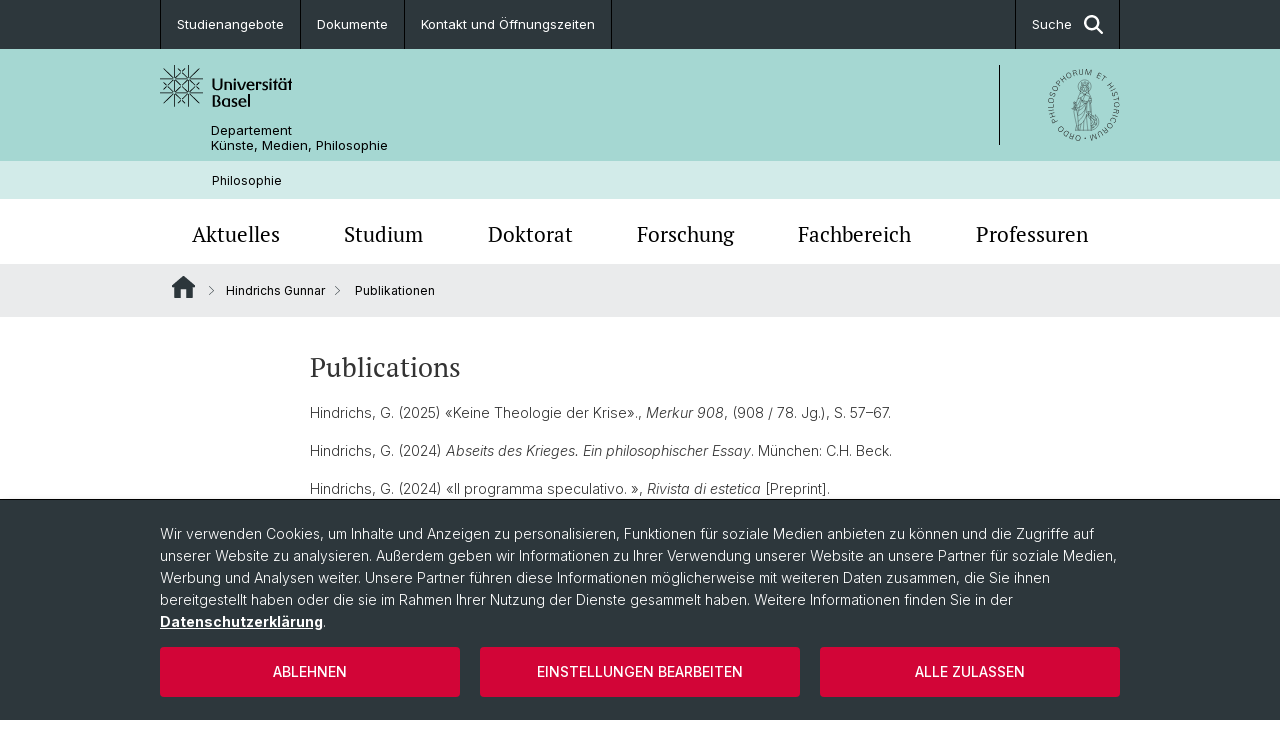

--- FILE ---
content_type: text/html; charset=utf-8
request_url: https://philosophie.philhist.unibas.ch/de/personen/gunnar-hindrichs/publikationen/
body_size: 21413
content:
<!DOCTYPE html> <html lang="de" class="no-js"> <head> <meta charset="utf-8"> <!-- This website is powered by TYPO3 - inspiring people to share! TYPO3 is a free open source Content Management Framework initially created by Kasper Skaarhoj and licensed under GNU/GPL. TYPO3 is copyright 1998-2026 of Kasper Skaarhoj. Extensions are copyright of their respective owners. Information and contribution at https://typo3.org/ --> <title>Publikationen | Philosophie | Universität Basel</title> <meta name="generator" content="TYPO3 CMS">
<meta property="og:title" content="Publikationen | Philosophie | Universität Basel">
<meta property="og:type" content="article">
<meta property="og:url" content="https://philosophie.philhist.unibas.ch/de/personen/gunnar-hindrichs/publikationen/">
<meta name="twitter:card" content="summary">  <link rel="stylesheet" href="/_assets/46b9f98715faf6e138efa20803b286a2/Css/Styles.css?1768328738" media="all">
<link rel="stylesheet" href="/_assets/f34691673face4b5c642d176b42916a9/Stylesheet/style.css?1768328738" media="all">
<link href="/resources/assets/easyweb-BqWii40l.css?1768328865" rel="stylesheet" >   <script async="async" defer="defer" data-domain="philosophie.philhist.unibas.ch" src="https://pl.k8s-001.unibas.ch/js/script.js"></script>  
		<script>
				const storageName = 'klaro';
				const translatedButtonTextCookieSettings = 'Datenschutzeinstellungen anpassen';
				const cookieSettingsImgPathDefault = '/_assets/f34691673face4b5c642d176b42916a9/Icons/icon_cookie_settings.svg';
				const cookieSettingsImgPathHover = '/_assets/f34691673face4b5c642d176b42916a9/Icons/icon_cookie_settings-hover.svg';
				const cookieIconPermanentlyAvailable = '0';
				const cookieExpiresAfterDays = 365;
				let allServiceSettings = [];
				let consenTypeObj = {};
				let serviceSetting = {};
				let serviceName = {};
				let serviceIsTypeOfConsentMode = false;
			</script><script type="opt-in" data-type="text/javascript" data-name="matomo-2">
        var _paq = window._paq = window._paq || [];
        _paq.push(["disableCookies"]);
		_paq.push(['trackPageView']);
        _paq.push(['enableLinkTracking']);
        (function() {
            var u="/";
            _paq.push(['setTrackerUrl', u+'matomo.php']);
            _paq.push(['setSiteId', ]);
            var d=document, g=d.createElement('script'), s=d.getElementsByTagName('script')[0];
            g.type='text/javascript'; g.async=true; g.defer=true; g.src=u+'matomo.js'; s.parentNode.insertBefore(g,s);
        })();
    </script>
	
<meta name="viewport" content="width=device-width, initial-scale=1">        <link rel="apple-touch-icon" sizes="180x180" href="/_assets/c01bf02b2bd1c1858e20237eedffaccd/HtmlTemplate/images/favicon/apple-touch-icon.png">
        <link rel="icon" type="image/png" href="/_assets/c01bf02b2bd1c1858e20237eedffaccd/HtmlTemplate/images/favicon/favicon-32x32.png" sizes="32x32">
        <link rel="icon" type="image/png" href="/_assets/c01bf02b2bd1c1858e20237eedffaccd/HtmlTemplate/images/favicon/favicon-16x16.png" sizes="16x16">
        <link rel="manifest" href="/_assets/c01bf02b2bd1c1858e20237eedffaccd/HtmlTemplate/images/favicon/manifest.json">
        <link rel="mask-icon" href="/_assets/c01bf02b2bd1c1858e20237eedffaccd/HtmlTemplate/images/favicon/safari-pinned-tab.svg" color="#88b0ac">
        <link rel="shortcut icon" href="/_assets/c01bf02b2bd1c1858e20237eedffaccd/HtmlTemplate/images/favicon/favicon.ico">
        <meta name="msapplication-config" content="/_assets/c01bf02b2bd1c1858e20237eedffaccd/HtmlTemplate/images/favicon/browserconfig.xml">
<link rel="canonical" href="https://philosophie.philhist.unibas.ch/de/personen/gunnar-hindrichs/publikationen/"/>
 <!-- VhsAssetsDependenciesLoaded jquery-debounce,easywebFlexcontent --></head> <body class="bg-image-no-repeat"> <noscript> <div style="background: red;padding: 20px;"> <h2 style="color:white;">Diese Webseite benötigt JavaScript, um richtig zu funktionieren.</h2> <h3><a href="https://www.enable-javascript.com/de/" target="_blank">Wie aktiviere ich JavaScript in diesem Browser?</a></h3> </div> </noscript> <div class="flex flex-col min-h-screen"> <div class="bg-primary-light d-block header-unibas" x-data="{ showSearch: false }" data-page-component="brand-panel"> <div class="bg-anthracite text-white leading-[1.5625rem] font-normal text-[0.8125rem]"> <div class="lg:mx-auto lg:max-w-container lg:px-content flex flex-col w-full h-full"> <ul class="flex flex-wrap w-full -mt-[1px]"><li class="flex-auto md:flex-initial flex border-r border-t first:border-l border-black" title="Studienangebote"><a href="/de/studium/" class="w-full text-center px-4 py-3 inline-flex items-center justify-center whitespace-nowrap hover:bg-white hover:text-anthracite transition-colors " > Studienangebote </a></li><li class="flex-auto md:flex-initial flex border-r border-t first:border-l border-black" title="Dokumente"><a href="/de/studium/dokumente-und-merkblaetter/" class="w-full text-center px-4 py-3 inline-flex items-center justify-center whitespace-nowrap hover:bg-white hover:text-anthracite transition-colors " > Dokumente </a></li><li class="flex-auto md:flex-initial flex border-r border-t first:border-l border-black" title="Kontakt und Öffnungszeiten"><a href="/de/fachbereich/kontakt-oeffnungszeiten/" class="w-full text-center px-4 py-3 inline-flex items-center justify-center whitespace-nowrap hover:bg-white hover:text-anthracite transition-colors " > Kontakt und Öffnungszeiten </a></li> &#x20; &#x20; &#x20; <li class="flex-auto md:flex-initial flex border-r border-t first:border-l border-black hidden md:flex md:ml-auto md:border-l"><a class="w-full text-center px-4 py-3 inline-flex items-center justify-center whitespace-nowrap hover:bg-white hover:text-anthracite transition-colors" href="javascript:void(0)" role="button" aria-expanded="false" id="searchInputToggle" x-on:click="showSearch = ! showSearch" x-effect="let c=document.getElementById('searchInputToggle');if(showSearch)c.classList.add('opened');else c.classList.remove('opened');" aria-controls="desktop-search"> Suche <i class="ml-3 text-[1.175rem] fa-solid fa-search"></i></a></li></ul> </div> </div> <div class="leading-6 bg-primary-light text-gray-darker ease-in-out duration-1000" id="desktop-search" x-cloak x-show="showSearch"> <div class="container-content pb-5 mx-auto w-full h-full leading-6 md:block text-gray-darker"> <form class="main-search" action="https://philosophie.philhist.unibas.ch/de/search-page/"> <div class="flex relative flex-wrap items-stretch pr-4 pt-5 w-full leading-6 border-b border-solid border-anthracite text-gray-darker"> <label class="sr-only" for="header-search-field">Suche</label> <input name="tx_solr[q]" value="" id="header-search-field" class="block overflow-visible relative flex-auto py-4 pr-3 pl-0 m-0 min-w-0 h-16 font-serif italic font-light leading-normal bg-clip-padding bg-transparent roundehidden border-0 cursor-text text-[25px] text-anthracite placeholder-anthracite focus:[box-shadow:none]" placeholder="Was suchen Sie?"/> <div class="input-group-append"> <button type="submit" class="unibas-search-button"><span class="sr-only">Suche</span></button> </div> </div> </form> </div> </div> <div class="relative h-28 bg-primary text-gray-darker"> <div class="flex container-content h-full py-3 md:py-4"> <div class="w-1/2 grow h-full flex items-center pr-3"> <div class="w-full flex flex-col h-full"> <a href="/de/" class="flex-auto flex items-center"> <img xmlns="http://www.w3.org/1999/xhtml" alt="Universität Basel" class="h-full max-h-[4.5rem]" src="https://philosophie.philhist.unibas.ch/_assets/c01bf02b2bd1c1858e20237eedffaccd/Images/Logo_Unibas_BraPan_DE.svg?1768328742"></img> </a> <p class="my-[1rem] pl-[3.2rem] text-[0.8125rem] leading-[0.9375rem] flex items-center min-h-[1.875rem]"> <a class="text-black font-normal" href="/de/">Departement <br /> Künste, Medien, Philosophie </a> </p> </div> </div> <div class="max-w-1/2 h-full flex items-center justify-end hidden md:flex md:border-l md:border-solid md:border-black pl-12"> <a href="https://philhist.unibas.ch"> <img xmlns="http://www.w3.org/1999/xhtml" class="w-auto h-[4.5rem]" alt="Departement Künste, Medien, Philosophie" src="https://philosophie.philhist.unibas.ch/_assets/6e500ddd845d0c07b07972aee0121511/Logos/Logo_Unibas_FakPhiHis_ALL.svg?1768328744"></img> </a> </div> </div> </div> <div class="container-content standard"> <p class="m-0 text-[0.75rem] py-[.59375rem] leading-[1.2rem] min-h-[1.875rem] pl-[3.2rem] lg:pl-[3.25rem]"> <a class="text-black font-normal" href="/de/">Philosophie</a> </p> </div> <div x-data="{nav: false, search: false, subnavIsOpen: (true && 0 == 0 && 0)}"> <div class="md:hidden"> <div class="grid grid-cols-2 gap-x-0.5 bg-white w-full text-center"> <a @click.prevent="nav = !nav" class="px-2 py-3 bg-gray-lightest bg-center bg-no-repeat" :class="nav ? 'bg-close' : 'bg-hamburger' " href="#active-sub-nav" role="button" aria-controls="active-sub-nav"> </a> <a @click.prevent="search = !search" class="inline-flex items-center justify-center px-2 py-3 bg-gray-lightest" href="#mobile-search" role="button" aria-controls="mobile-search"> Suche <span class="inline-block ml-3 w-7 bg-center bg-no-repeat"> <i class="fa-solid" :class="search ? 'fa-unibas-close' : 'fa-search'"></i> </span> </a> </div> <div x-show="search" x-collapse id="mobile-search" class=""> <form class="form main-search" action="https://philosophie.philhist.unibas.ch/de/search-page/"> <div class="input-group unibas-search container-content" data-children-count="1"> <div class="flex justify-start border-b border-b-1 border-black mb-4 mt-6"> <label class="sr-only" for="tx-indexedsearch-searchbox-sword_search-smartphone" value="">Suche</label> <input type="text" name="tx_solr[q]" value="" id="tx-indexedsearch-searchbox-sword_search-smartphone" class="form-control unibas-search-input font-searchbox bg-transparent text-xl text-black flex-1 border-0 p-0 focus:ring-0" placeholder="Was suchen Sie?"/> <div class="input-group-append"> <button type="submit" class="unibas-search-button mx-3" name="search[submitButton]" value="" id="tx-indexedsearch-searchbox-button-submit">Suche</button> </div> </div> </div> </form> </div> </div> <div class="relative"> <div class="bg-white print:hidden hidden md:block"> <div class="container-content"> <ul class="flex flex-nowrap overflow-hidden w-full" id="main-nav"> <li title="Aktuelles" class="flex-grow flex-shrink-0" x-data="{ open: false }" @mouseover="open = true" @mouseleave="open = false"> <a href="/de/aktuelles/" class="block text-center text-h4 font-serif border-t-5 py-2.5 px-3.5 transition-color ease-in-out duration-400 hover:bg-anthracite hover:text-white hover:border-t-secondary border-t-transparent" target=""> Aktuelles </a> <div class="w-full absolute max-h-0 top-[65px] bg-anthracite text-white font-normal text-left text-xs left-0 transition-all duration-400 ease-in-out overflow-hidden" x-bind:class="open ? 'max-h-screen z-[100]' : 'max-h-0 z-10'"> <ul class="container-content grid grid-cols-3 gap-x-2.5 py-5"> <li class="border-b border-b-gray-2 border-dotted" title="Veranstaltungen"> <a href="/de/aktuelles/veranstaltungen/" class=" block py-3 px-2.5 transition-colors duration-400 hover:bg-white hover:text-anthracite" target="">Veranstaltungen</a> </li> <li class="border-b border-b-gray-2 border-dotted" title="News"> <a href="/de/aktuelles/news/" class=" block py-3 px-2.5 transition-colors duration-400 hover:bg-white hover:text-anthracite" target="">News</a> </li> <li class="border-b border-b-gray-2 border-dotted" title="Offene Stellen"> <a href="/de/aktuelles/offene-stellen/" class=" block py-3 px-2.5 transition-colors duration-400 hover:bg-white hover:text-anthracite" target="">Offene Stellen</a> </li> <li class="border-b border-b-gray-2 border-dotted" title="Max Fäh-Preis"> <a href="/de/aktuelles/max-faeh-preis/" class=" block py-3 px-2.5 transition-colors duration-400 hover:bg-white hover:text-anthracite" target="">Max Fäh-Preis</a> </li> <li class="border-b border-b-gray-2 border-dotted" title="Archiv"> <a href="/de/aktuelles/archiv/" class=" block py-3 px-2.5 transition-colors duration-400 hover:bg-white hover:text-anthracite" target="">Archiv</a> </li> </ul> </div> </li> <li title="Studium" class="flex-grow flex-shrink-0" x-data="{ open: false }" @mouseover="open = true" @mouseleave="open = false"> <a href="/de/studium/" class="block text-center text-h4 font-serif border-t-5 py-2.5 px-3.5 transition-color ease-in-out duration-400 hover:bg-anthracite hover:text-white hover:border-t-secondary border-t-transparent" target=""> Studium </a> <div class="w-full absolute max-h-0 top-[65px] bg-anthracite text-white font-normal text-left text-xs left-0 transition-all duration-400 ease-in-out overflow-hidden" x-bind:class="open ? 'max-h-screen z-[100]' : 'max-h-0 z-10'"> <ul class="container-content grid grid-cols-3 gap-x-2.5 py-5"> <li class="border-b border-b-gray-2 border-dotted" title="Beratung"> <a href="/de/studium/beratung/" class=" block py-3 px-2.5 transition-colors duration-400 hover:bg-white hover:text-anthracite" target="">Beratung</a> </li> <li class="border-b border-b-gray-2 border-dotted" title="Seminararbeiten"> <a href="/de/studium/seminararbeiten/" class=" block py-3 px-2.5 transition-colors duration-400 hover:bg-white hover:text-anthracite" target="">Seminararbeiten</a> </li> <li class="border-b border-b-gray-2 border-dotted" title="Dokumente und Merkblätter"> <a href="/de/studium/dokumente-und-merkblaetter/" class=" block py-3 px-2.5 transition-colors duration-400 hover:bg-white hover:text-anthracite" target="">Dokumente und Merkblätter</a> </li> <li class="border-b border-b-gray-2 border-dotted" title="Prüfungen"> <a href="/de/studium/pruefungen/" class=" block py-3 px-2.5 transition-colors duration-400 hover:bg-white hover:text-anthracite" target="">Prüfungen</a> </li> <li class="border-b border-b-gray-2 border-dotted" title="FAQ"> <a href="/de/studium/faq/" class=" block py-3 px-2.5 transition-colors duration-400 hover:bg-white hover:text-anthracite" target="">FAQ</a> </li> <li class="border-b border-b-gray-2 border-dotted" title="Weshalb Wissenschaft? Antworten aus dem Mittelalter"> <a href="/de/studium/weshalb-wissenschaft-antworten-aus-dem-mittelalter/" class=" block py-3 px-2.5 transition-colors duration-400 hover:bg-white hover:text-anthracite" target="">Weshalb Wissenschaft? Antworten aus dem Mittelalter</a> </li> </ul> </div> </li> <li title="Doktorat" class="flex-grow flex-shrink-0" x-data="{ open: false }" @mouseover="open = true" @mouseleave="open = false"> <a href="/de/doktorat/" class="block text-center text-h4 font-serif border-t-5 py-2.5 px-3.5 transition-color ease-in-out duration-400 hover:bg-anthracite hover:text-white hover:border-t-secondary border-t-transparent" target=""> Doktorat </a> <div class="w-full absolute max-h-0 top-[65px] bg-anthracite text-white font-normal text-left text-xs left-0 transition-all duration-400 ease-in-out overflow-hidden" x-bind:class="open ? 'max-h-screen z-[100]' : 'max-h-0 z-10'"> <ul class="container-content grid grid-cols-3 gap-x-2.5 py-5"> <li class="border-b border-b-gray-2 border-dotted" title="FAQ"> <a href="/de/doktorat/faq/" class=" block py-3 px-2.5 transition-colors duration-400 hover:bg-white hover:text-anthracite" target="">FAQ</a> </li> </ul> </div> </li> <li title="Forschung" class="flex-grow flex-shrink-0" x-data="{ open: false }" @mouseover="open = true" @mouseleave="open = false"> <a href="/de/forschung/" class="block text-center text-h4 font-serif border-t-5 py-2.5 px-3.5 transition-color ease-in-out duration-400 hover:bg-anthracite hover:text-white hover:border-t-secondary border-t-transparent" target=""> Forschung </a> <div class="w-full absolute max-h-0 top-[65px] bg-anthracite text-white font-normal text-left text-xs left-0 transition-all duration-400 ease-in-out overflow-hidden" x-bind:class="open ? 'max-h-screen z-[100]' : 'max-h-0 z-10'"> <ul class="container-content grid grid-cols-3 gap-x-2.5 py-5"> <li class="border-b border-b-gray-2 border-dotted" title="Kulturphilosophie"> <a href="/de/forschung/kulturphilosophie/" class=" block py-3 px-2.5 transition-colors duration-400 hover:bg-white hover:text-anthracite" target="">Kulturphilosophie</a> </li> <li class="border-b border-b-gray-2 border-dotted" title="Forschungsprojekte"> <a href="/de/forschung/forschungsprojekte/" class=" block py-3 px-2.5 transition-colors duration-400 hover:bg-white hover:text-anthracite" target="">Forschungsprojekte</a> </li> <li class="border-b border-b-gray-2 border-dotted" title="Abgeschlossene Projekte"> <a href="/de/forschung/abgeschlossene-projekte-632/" class=" block py-3 px-2.5 transition-colors duration-400 hover:bg-white hover:text-anthracite" target="">Abgeschlossene Projekte</a> </li> <li class="border-b border-b-gray-2 border-dotted" title="Publikationsliste"> <a href="/de/forschung/publikationsliste/" class=" block py-3 px-2.5 transition-colors duration-400 hover:bg-white hover:text-anthracite" target="">Publikationsliste</a> </li> </ul> </div> </li> <li title="Fachbereich" class="flex-grow flex-shrink-0" x-data="{ open: false }" @mouseover="open = true" @mouseleave="open = false"> <a href="/de/fachbereich/" class="block text-center text-h4 font-serif border-t-5 py-2.5 px-3.5 transition-color ease-in-out duration-400 hover:bg-anthracite hover:text-white hover:border-t-secondary border-t-transparent" target=""> Fachbereich </a> <div class="w-full absolute max-h-0 top-[65px] bg-anthracite text-white font-normal text-left text-xs left-0 transition-all duration-400 ease-in-out overflow-hidden" x-bind:class="open ? 'max-h-screen z-[100]' : 'max-h-0 z-10'"> <ul class="container-content grid grid-cols-3 gap-x-2.5 py-5"> <li class="border-b border-b-gray-2 border-dotted" title="Personen"> <a href="/de/fachbereich/personen/" class=" block py-3 px-2.5 transition-colors duration-400 hover:bg-white hover:text-anthracite" target="">Personen</a> </li> <li class="border-b border-b-gray-2 border-dotted" title="Fachgruppe"> <a href="/de/fachbereich/fachgruppe/" class=" block py-3 px-2.5 transition-colors duration-400 hover:bg-white hover:text-anthracite" target="">Fachgruppe</a> </li> <li class="border-b border-b-gray-2 border-dotted" title="Kontakt &amp; Öffnungszeiten"> <a href="/de/fachbereich/kontakt-oeffnungszeiten/" class=" block py-3 px-2.5 transition-colors duration-400 hover:bg-white hover:text-anthracite" target="">Kontakt &amp; Öffnungszeiten</a> </li> <li class="border-b border-b-gray-2 border-dotted" title="Sekretariat"> <a href="/de/fachbereich/sekretariat/" class=" block py-3 px-2.5 transition-colors duration-400 hover:bg-white hover:text-anthracite" target="">Sekretariat</a> </li> <li class="border-b border-b-gray-2 border-dotted" title="Bibliothek"> <a href="/de/fachbereich/bibliothek/" class=" block py-3 px-2.5 transition-colors duration-400 hover:bg-white hover:text-anthracite" target="">Bibliothek</a> </li> <li class="border-b border-b-gray-2 border-dotted" title="Kommissionen und Gremien"> <a href="/de/fachbereich/kommissionen-und-gremien/" class=" block py-3 px-2.5 transition-colors duration-400 hover:bg-white hover:text-anthracite" target="">Kommissionen und Gremien</a> </li> <li class="border-b border-b-gray-2 border-dotted" title="Geschichte der Philosophie in Basel"> <a href="/de/fachbereich/geschichte-der-philosophie-in-basel/" class=" block py-3 px-2.5 transition-colors duration-400 hover:bg-white hover:text-anthracite" target="">Geschichte der Philosophie in Basel</a> </li> <li class="border-b border-b-gray-2 border-dotted" title="Philosophische Gesellschaft"> <a href="/de/fachbereich/philosophische-gesellschaft/" class=" block py-3 px-2.5 transition-colors duration-400 hover:bg-white hover:text-anthracite" target="">Philosophische Gesellschaft</a> </li> <li class="border-b border-b-gray-2 border-dotted" title="SWIP (Society for Women in Philosophy)"> <a href="/de/fachbereich/swip-society-for-women-in-philosophy/" class=" block py-3 px-2.5 transition-colors duration-400 hover:bg-white hover:text-anthracite" target="">SWIP (Society for Women in Philosophy)</a> </li> </ul> </div> </li> <li title="Professuren" class="flex-grow flex-shrink-0" x-data="{ open: false }" @mouseover="open = true" @mouseleave="open = false"> <a href="/de/professuren/" class="block text-center text-h4 font-serif border-t-5 py-2.5 px-3.5 transition-color ease-in-out duration-400 hover:bg-anthracite hover:text-white hover:border-t-secondary border-t-transparent" target=""> Professuren </a> <div class="w-full absolute max-h-0 top-[65px] bg-anthracite text-white font-normal text-left text-xs left-0 transition-all duration-400 ease-in-out overflow-hidden" x-bind:class="open ? 'max-h-screen z-[100]' : 'max-h-0 z-10'"> <ul class="container-content grid grid-cols-3 gap-x-2.5 py-5"> <li class="border-b border-b-gray-2 border-dotted" title="Theoretische Philosophie"> <a href="/de/professuren/theoretische-philosophie/" class=" block py-3 px-2.5 transition-colors duration-400 hover:bg-white hover:text-anthracite" target="">Theoretische Philosophie</a> </li> <li class="border-b border-b-gray-2 border-dotted" title="Praktische Philosophie"> <a href="/de/professuren/praktische-philosophie/" class=" block py-3 px-2.5 transition-colors duration-400 hover:bg-white hover:text-anthracite" target="">Praktische Philosophie</a> </li> <li class="border-b border-b-gray-2 border-dotted" title="Geschichte der Philosophie"> <a href="/de/professuren/geschichte-der-philosophie/" class=" block py-3 px-2.5 transition-colors duration-400 hover:bg-white hover:text-anthracite" target="">Geschichte der Philosophie</a> </li> <li class="border-b border-b-gray-2 border-dotted" title="Assistenzprofessur Consolidator Grant"> <a href="/de/professuren/assistenzprofessur-consolidator-grant/" class=" block py-3 px-2.5 transition-colors duration-400 hover:bg-white hover:text-anthracite" target="">Assistenzprofessur Consolidator Grant</a> </li> </ul> </div> </li> </ul> </div> </div> <div class="font-normal bg-gray-lightest mobile-sub-nav-main" id="active-sub-nav"> <div class="flex flex-col container-content"> <template x-if="window.innerWidth >= 768 || 3 >= 2"> <nav class="order-2 text-2xs flex justify-between py-3"> <ol class="unibas-breadcrumb flex flex-row flex-wrap px-3 self-center"> <li class="leading-7 pr-2.5 " > <a class="mr-1" href="/de/" class="home">Website Root</a> </li> <li class="leading-7 pr-2.5 " > <a class="before:pr-3 text-breadcrumb unibas-breadcrumb-item" href="/de/personen/gunnar-hindrichs/" target="">Hindrichs Gunnar</a> </li> <li class="leading-7 pr-2.5 active" aria-current="page"> <span class="before:pr-3 text-breadcrumb unibas-breadcrumb-item"> Publikationen </span> </li> </ol> </nav> </template> <div class="order-1 text-h4 leading-snug font-serif md:hidden print:hidden " x-show="nav" x-collapse> <ul x-data="{openChildUid: 0}" class="border-t border-t-white mb-4 md:px-1 md:grid md:grid-cols-3 md:gap-x-2.5 md:pt-5 md:mt-4 md:mb-0"> <li class="border-b border-b-white" title="Aktuelles"> <span class="flex items-center justify-between"> <a href="/de/aktuelles/" class="flex-auto py-3 px-5" target="">Aktuelles</a> <button class="px-4 py-2 ml-2" x-on:click.prevent="openChildUid = (openChildUid !== 11 ? 11 : 0)"> <span class="block transition-transform duration-300 ease-out" :class="openChildUid == 11 ? 'rotate-180' : ''"> <i class="fa-solid fa-angle-down"></i> </span> </button> </span> <ul class="bg-white font-sans font-normal text-xs" x-show="openChildUid == 11" x-collapse> <li class="border-b border-b-gray-lightest last:border-b-0"> <a href="/de/aktuelles/veranstaltungen/" class="block px-5 py-3" target="" title="Veranstaltungen">Veranstaltungen</a> </li> <li class="border-b border-b-gray-lightest last:border-b-0"> <a href="/de/aktuelles/news/" class="block px-5 py-3" target="" title="News">News</a> </li> <li class="border-b border-b-gray-lightest last:border-b-0"> <a href="/de/aktuelles/offene-stellen/" class="block px-5 py-3" target="" title="Offene Stellen">Offene Stellen</a> </li> <li class="border-b border-b-gray-lightest last:border-b-0"> <a href="/de/aktuelles/max-faeh-preis/" class="block px-5 py-3" target="" title="Max Fäh-Preis">Max Fäh-Preis</a> </li> <li class="border-b border-b-gray-lightest last:border-b-0"> <a href="/de/aktuelles/archiv/" class="block px-5 py-3" target="" title="Archiv">Archiv</a> </li> </ul> </li> <li class="border-b border-b-white" title="Studium"> <span class="flex items-center justify-between"> <a href="/de/studium/" class="flex-auto py-3 px-5" target="">Studium</a> <button class="px-4 py-2 ml-2" x-on:click.prevent="openChildUid = (openChildUid !== 143 ? 143 : 0)"> <span class="block transition-transform duration-300 ease-out" :class="openChildUid == 143 ? 'rotate-180' : ''"> <i class="fa-solid fa-angle-down"></i> </span> </button> </span> <ul class="bg-white font-sans font-normal text-xs" x-show="openChildUid == 143" x-collapse> <li class="border-b border-b-gray-lightest last:border-b-0"> <a href="/de/studium/beratung/" class="block px-5 py-3" target="" title="Beratung">Beratung</a> </li> <li class="border-b border-b-gray-lightest last:border-b-0"> <a href="/de/studium/seminararbeiten/" class="block px-5 py-3" target="" title="Seminararbeiten">Seminararbeiten</a> </li> <li class="border-b border-b-gray-lightest last:border-b-0"> <a href="/de/studium/dokumente-und-merkblaetter/" class="block px-5 py-3" target="" title="Dokumente und Merkblätter">Dokumente und Merkblätter</a> </li> <li class="border-b border-b-gray-lightest last:border-b-0"> <a href="/de/studium/pruefungen/" class="block px-5 py-3" target="" title="Prüfungen">Prüfungen</a> </li> <li class="border-b border-b-gray-lightest last:border-b-0"> <a href="/de/studium/faq/" class="block px-5 py-3" target="" title="FAQ">FAQ</a> </li> <li class="border-b border-b-gray-lightest last:border-b-0"> <a href="/de/studium/weshalb-wissenschaft-antworten-aus-dem-mittelalter/" class="block px-5 py-3" target="" title="Weshalb Wissenschaft? Antworten aus dem Mittelalter">Weshalb Wissenschaft? Antworten aus dem Mittelalter</a> </li> </ul> </li> <li class="border-b border-b-white" title="Doktorat"> <span class="flex items-center justify-between"> <a href="/de/doktorat/" class="flex-auto py-3 px-5" target="">Doktorat</a> <button class="px-4 py-2 ml-2" x-on:click.prevent="openChildUid = (openChildUid !== 145 ? 145 : 0)"> <span class="block transition-transform duration-300 ease-out" :class="openChildUid == 145 ? 'rotate-180' : ''"> <i class="fa-solid fa-angle-down"></i> </span> </button> </span> <ul class="bg-white font-sans font-normal text-xs" x-show="openChildUid == 145" x-collapse> <li class="border-b border-b-gray-lightest last:border-b-0"> <a href="/de/doktorat/faq/" class="block px-5 py-3" target="" title="FAQ">FAQ</a> </li> </ul> </li> <li class="border-b border-b-white" title="Forschung"> <span class="flex items-center justify-between"> <a href="/de/forschung/" class="flex-auto py-3 px-5" target="">Forschung</a> <button class="px-4 py-2 ml-2" x-on:click.prevent="openChildUid = (openChildUid !== 146 ? 146 : 0)"> <span class="block transition-transform duration-300 ease-out" :class="openChildUid == 146 ? 'rotate-180' : ''"> <i class="fa-solid fa-angle-down"></i> </span> </button> </span> <ul class="bg-white font-sans font-normal text-xs" x-show="openChildUid == 146" x-collapse> <li class="border-b border-b-gray-lightest last:border-b-0"> <a href="/de/forschung/kulturphilosophie/" class="block px-5 py-3" target="" title="Kulturphilosophie">Kulturphilosophie</a> </li> <li class="border-b border-b-gray-lightest last:border-b-0"> <a href="/de/forschung/forschungsprojekte/" class="block px-5 py-3" target="" title="Forschungsprojekte">Forschungsprojekte</a> </li> <li class="border-b border-b-gray-lightest last:border-b-0"> <a href="/de/forschung/abgeschlossene-projekte-632/" class="block px-5 py-3" target="" title="Abgeschlossene Projekte">Abgeschlossene Projekte</a> </li> <li class="border-b border-b-gray-lightest last:border-b-0"> <a href="/de/forschung/publikationsliste/" class="block px-5 py-3" target="" title="Publikationsliste">Publikationsliste</a> </li> </ul> </li> <li class="border-b border-b-white" title="Fachbereich"> <span class="flex items-center justify-between"> <a href="/de/fachbereich/" class="flex-auto py-3 px-5" target="">Fachbereich</a> <button class="px-4 py-2 ml-2" x-on:click.prevent="openChildUid = (openChildUid !== 147 ? 147 : 0)"> <span class="block transition-transform duration-300 ease-out" :class="openChildUid == 147 ? 'rotate-180' : ''"> <i class="fa-solid fa-angle-down"></i> </span> </button> </span> <ul class="bg-white font-sans font-normal text-xs" x-show="openChildUid == 147" x-collapse> <li class="border-b border-b-gray-lightest last:border-b-0"> <a href="/de/fachbereich/personen/" class="block px-5 py-3" target="" title="Personen">Personen</a> </li> <li class="border-b border-b-gray-lightest last:border-b-0"> <a href="/de/fachbereich/fachgruppe/" class="block px-5 py-3" target="" title="Fachgruppe">Fachgruppe</a> </li> <li class="border-b border-b-gray-lightest last:border-b-0"> <a href="/de/fachbereich/kontakt-oeffnungszeiten/" class="block px-5 py-3" target="" title="Kontakt &amp; Öffnungszeiten">Kontakt &amp; Öffnungszeiten</a> </li> <li class="border-b border-b-gray-lightest last:border-b-0"> <a href="/de/fachbereich/sekretariat/" class="block px-5 py-3" target="" title="Sekretariat">Sekretariat</a> </li> <li class="border-b border-b-gray-lightest last:border-b-0"> <a href="/de/fachbereich/bibliothek/" class="block px-5 py-3" target="" title="Bibliothek">Bibliothek</a> </li> <li class="border-b border-b-gray-lightest last:border-b-0"> <a href="/de/fachbereich/kommissionen-und-gremien/" class="block px-5 py-3" target="" title="Kommissionen und Gremien">Kommissionen und Gremien</a> </li> <li class="border-b border-b-gray-lightest last:border-b-0"> <a href="/de/fachbereich/geschichte-der-philosophie-in-basel/" class="block px-5 py-3" target="" title="Geschichte der Philosophie in Basel">Geschichte der Philosophie in Basel</a> </li> <li class="border-b border-b-gray-lightest last:border-b-0"> <a href="/de/fachbereich/philosophische-gesellschaft/" class="block px-5 py-3" target="" title="Philosophische Gesellschaft">Philosophische Gesellschaft</a> </li> <li class="border-b border-b-gray-lightest last:border-b-0"> <a href="/de/fachbereich/swip-society-for-women-in-philosophy/" class="block px-5 py-3" target="" title="SWIP (Society for Women in Philosophy)">SWIP (Society for Women in Philosophy)</a> </li> </ul> </li> <li class="border-b border-b-white" title="Professuren"> <span class="flex items-center justify-between"> <a href="/de/professuren/" class="flex-auto py-3 px-5" target="">Professuren</a> <button class="px-4 py-2 ml-2" x-on:click.prevent="openChildUid = (openChildUid !== 148 ? 148 : 0)"> <span class="block transition-transform duration-300 ease-out" :class="openChildUid == 148 ? 'rotate-180' : ''"> <i class="fa-solid fa-angle-down"></i> </span> </button> </span> <ul class="bg-white font-sans font-normal text-xs" x-show="openChildUid == 148" x-collapse> <li class="border-b border-b-gray-lightest last:border-b-0"> <a href="/de/professuren/theoretische-philosophie/" class="block px-5 py-3" target="" title="Theoretische Philosophie">Theoretische Philosophie</a> </li> <li class="border-b border-b-gray-lightest last:border-b-0"> <a href="/de/professuren/praktische-philosophie/" class="block px-5 py-3" target="" title="Praktische Philosophie">Praktische Philosophie</a> </li> <li class="border-b border-b-gray-lightest last:border-b-0"> <a href="/de/professuren/geschichte-der-philosophie/" class="block px-5 py-3" target="" title="Geschichte der Philosophie">Geschichte der Philosophie</a> </li> <li class="border-b border-b-gray-lightest last:border-b-0"> <a href="/de/professuren/assistenzprofessur-consolidator-grant/" class="block px-5 py-3" target="" title="Assistenzprofessur Consolidator Grant">Assistenzprofessur Consolidator Grant</a> </li> </ul> </li> </ul> </div> </div> </div> </div> </div> </div> <!--TYPO3SEARCH_begin--> <div class="flex-1 pt-8" data-page-width="max-w-container-sm" data-spacing-children="normal"> <section id="c1254" class="unibas-container pt-spacing-inherit first:pt-0 pb-spacing-inherit last:pb-0 bg-container-bg bg-[image:var(--bg-image,none)] bg-cover " data-container-type="1column-small" ><div class="unibas-container__body px-container-spacing-inner" ><div class="flex flex-col " ><div class=" ">
<div id="c1255"
                         class="frame frame-default frame-type-easyweb_curlcontent_publicationList frame-layout-0
                                
                                pt-spacing-inherit first:pt-0
                                pb-spacing-inherit last:pb-0
                                text-theme-text
                                "
                         data-container-type="1column-normal"
                         
                         
                         
                         
                    ><h2 class="unibas-h2 ">
				Publications
			</h2><div class="tx-easyweb-flexcontent mt-3 yang:text-white"><div class="easyweb-jsList" data-data="{&quot;ajaxUrl&quot;:&quot;https:\/\/philosophie.philhist.unibas.ch\/de\/personen\/gunnar-hindrichs\/publikationen\/items.json?cid=1255&amp;tx_easywebflexcontent_publicationlist%5Baction%5D=items&amp;tx_easywebflexcontent_publicationlist%5Bcontroller%5D=Publication&amp;cHash=9dc7e64ee2fceb115654425cb81f9586&quot;,&quot;baseUrl&quot;:&quot;\/de\/personen\/gunnar-hindrichs\/publikationen\/&quot;,&quot;pluginName&quot;:&quot;publicationlist&quot;,&quot;translations&quot;:{&quot;publication.filter.placeholder&quot;:&quot;Nach Titel oder Author filtern&quot;,&quot;publication.list.empty&quot;:&quot;Es wurden keine Publikationen gefunden.&quot;,&quot;publication.list.empty.filtered&quot;:&quot;Es wurden keine Publikationen f\u00fcr diesen Begriff gefunden.&quot;},&quot;data&quot;:{&quot;items&quot;:{&quot;csl&quot;:&quot;&lt;div class=\&quot;csl-bib-body\&quot;&gt;\n  &lt;div class=\&quot;csl-entry\&quot;&gt;Hindrichs, G. (2025) \u00abKeine Theologie der Krise\u00bb., &lt;i&gt;Merkur 908&lt;\/i&gt;, (908 \/ 78. Jg.), S. 57\u201367.&amp;#160;&amp;#160;&amp;#160;&lt;\/div&gt;\n  &lt;div class=\&quot;csl-entry\&quot;&gt;Hindrichs, G. (2024) &lt;i&gt;Abseits des Krieges. Ein philosophischer Essay&lt;\/i&gt;. M\u00fcnchen: C.H. Beck.&amp;#160;&amp;#160;&amp;#160;&lt;\/div&gt;\n  &lt;div class=\&quot;csl-entry\&quot;&gt;Hindrichs, G. (2024) \u00abIl programma speculativo. \u00bb, &lt;i&gt;Rivista di estetica&lt;\/i&gt; [Preprint].&amp;#160;&amp;#160;&amp;#160;&lt;\/div&gt;\n  &lt;div class=\&quot;csl-entry\&quot;&gt;Hindrichs, G. (2024) &lt;i&gt;Abseits des Krieges. Ein philosophischer Essay&lt;\/i&gt;. Herausgegeben von H. Gunnar. M\u00fcnchen: C.H. Beck.&amp;#160;&amp;#160;&amp;#160;&lt;\/div&gt;\n  &lt;div class=\&quot;csl-entry\&quot;&gt;Hindrichs, G. (2024) \u00abIl programma speculativo\u00bb, &lt;i&gt;Rivista di estetica 86&lt;\/i&gt;, (86), S. 30\u201346.&amp;#160;&amp;#160;&amp;#160;&lt;\/div&gt;\n  &lt;div class=\&quot;csl-entry\&quot;&gt;Hindrichs, G. (2024) \u00abZum ewigen Frieden\u00bb, &lt;i&gt;Merkur 902&lt;\/i&gt;, Heft 7 (78 Jg. ), S. 49\u201358.&amp;#160;&amp;#160;&amp;#160;&lt;\/div&gt;\n  &lt;div class=\&quot;csl-entry\&quot;&gt;Hindrichs, G. (2023) \u00abGeistesgeschichte als Ideologie und als Versprechen\u00bb, &lt;i&gt;Deutsche Vierteljahrsschrift f\u00fcr Literaturwissenschaft und Geistesgeschichte &lt;\/i&gt;, 97, S. 105\u2013114.&amp;#160;&amp;#160;&amp;#160;&lt;\/div&gt;\n  &lt;div class=\&quot;csl-entry\&quot;&gt;Hindrichs, G. (2023) \u00abOn the Contemporaneity of Critical Theory\u00bb, &lt;i&gt;Verifiche&lt;\/i&gt;, 52, S. 1\u201316.&amp;#160;&amp;#160;&amp;#160;&lt;\/div&gt;\n  &lt;div class=\&quot;csl-entry\&quot;&gt;Hindrichs, G. (2023) \u00abAlte Musik als Problem\u00bb., &lt;i&gt;Musik &amp;amp; \u00c4sthetik &lt;\/i&gt;, H 106(27 Jg.), S. 40\u201357.&amp;#160;&amp;#160;&amp;#160;&lt;\/div&gt;\n  &lt;div class=\&quot;csl-entry\&quot;&gt;Hindrichs, G. (2023) \u00abSozialneid und Melancholie\u00bb., &lt;i&gt;Merkur&lt;\/i&gt;, 884(77 Jg.), S. 49\u201361.&amp;#160;&amp;#160;&amp;#160;&lt;\/div&gt;\n  &lt;div class=\&quot;csl-entry\&quot;&gt;Hindrichs, G. (2023) \u00abBedingungen f\u00fcr Krieg\u00bb, &lt;i&gt;Merkur&lt;\/i&gt;, 890(77 Jg.), S. 57\u201369.&amp;#160;&amp;#160;&amp;#160;&lt;\/div&gt;\n  &lt;div class=\&quot;csl-entry\&quot;&gt;Hindrichs, G. (2022) \u00abKriegszivilgesellschaft\u00bb, &lt;i&gt;Merkur&lt;\/i&gt;, 76. Jahrgang(878), S. 55\u201364.&amp;#160;&amp;#160;&amp;#160;&lt;\/div&gt;\n  &lt;div class=\&quot;csl-entry\&quot;&gt;Hindrichs, G. (Hrsg.) (2022) &lt;i&gt;Basler Studien zur Philosophie&lt;\/i&gt;. Basel: Basel [etc.] : Francke.&amp;#160;&amp;#160;&amp;#160;&lt;\/div&gt;\n  &lt;div class=\&quot;csl-entry\&quot;&gt;Hindrichs, G. (2022) \u00abAutorit\u00e4r-kulturindustrieller Charakter\u00bb, &lt;i&gt;Psyche&lt;\/i&gt;, 76. Jahrgang(4), S. 281\u2013311.&amp;#160;&amp;#160;&amp;#160;&lt;\/div&gt;\n  &lt;div class=\&quot;csl-entry\&quot;&gt;Hindrichs, G. (2022) \u00abTragischer Liberalismus\u00bb, &lt;i&gt;Merkur&lt;\/i&gt;, 76. Jahrgang(872), S. 51\u201361.&amp;#160;&amp;#160;&amp;#160;&lt;\/div&gt;\n  &lt;div class=\&quot;csl-entry\&quot;&gt;Hindrichs, G. (2022) \u00abThe Power of Tradition\u00bb, &lt;i&gt;Studia philosophica&lt;\/i&gt;, 81, S. 77\u201387.&amp;#160;&amp;#160;&amp;#160;&lt;\/div&gt;\n  &lt;div class=\&quot;csl-entry\&quot;&gt;Hindrichs, G. (2021) \u00abDie enggef\u00fchrte Krise\u00bb, &lt;i&gt;Merkur&lt;\/i&gt;, 75(860), S. 61\u201371.&amp;#160;&amp;#160;&amp;#160;&lt;\/div&gt;\n  &lt;div class=\&quot;csl-entry\&quot;&gt;Hindrichs, G. (2021) \u00abEindeutigkeit\u00bb, &lt;i&gt;Merkur&lt;\/i&gt;, 75(866), S. 49\u201359.&amp;#160;&amp;#160;&amp;#160;&lt;\/div&gt;\n  &lt;div class=\&quot;csl-entry\&quot;&gt;Hindrichs, G. (2021) \u00abZur deutschen Schulmetaphysik des 17. Jahrhunderts\u00bb, &lt;i&gt;Philosophische Rundschau&lt;\/i&gt;, 68(1), S. 14\u201330. Verf\u00fcgbar unter: &lt;a href=\&quot;https:\/\/doi.org\/10.1628\/phr-2021-0004\&quot; target=\&quot;_blank\&quot;&gt;10.1628\/phr-2021-0004&lt;\/a&gt;.&amp;#160;&amp;#160;&amp;#160;&lt;\/div&gt;\n  &lt;div class=\&quot;csl-entry\&quot;&gt;Hindrichs, G. (2021) \u00abTragischer Liberalismus\u00bb, &lt;i&gt;Merkur&lt;\/i&gt;, 76(872), S. 51\u201361.&amp;#160;&amp;#160;&amp;#160;&lt;\/div&gt;\n  &lt;div class=\&quot;csl-entry\&quot;&gt;Hindrichs, G. (2021) \u00abMusikphilosophie aus \u00e4sthetischer Vernunft\u00bb, in W. Fuhrmann und C.-S. Mahnkopf (Hrsg.) &lt;i&gt;Perspektiven der Musikphilosophie&lt;\/i&gt;. suhrkamp taschenbuch wissenschaft 2361. Berlin: Suhrkamp, S. 43\u201358.&amp;#160;&amp;#160;&amp;#160;&lt;\/div&gt;\n  &lt;div class=\&quot;csl-entry\&quot;&gt;Hindrichs, G. (2020) \u00abLa preuve de l\u2019existence de Dieu comme auto-d\u00e9termination de pens\u00e9e\u00bb, &lt;i&gt;Archives de philosophie&lt;\/i&gt;, 83(3), S. 37\u201350. Verf\u00fcgbar unter: &lt;a href=\&quot;https:\/\/doi.org\/10.3917\/aphi.833.0037\&quot; target=\&quot;_blank\&quot;&gt;10.3917\/aphi.833.0037&lt;\/a&gt;.&amp;#160;&amp;#160;&amp;#160;&lt;a href=\&quot;https:\/\/edoc.unibas.ch\/81357\/\&quot; target=\&quot;_blank\&quot;&gt;edoc&lt;\/a&gt;&lt;\/div&gt;\n  &lt;div class=\&quot;csl-entry\&quot;&gt;Hindrichs, G. (2020) &lt;i&gt;Zur kritischen Theorie&lt;\/i&gt;. Suhrkamp Taschenbuch Wissenschaft 2302. Berlin: Suhrkamp Verlag (Suhrkamp Taschenbuch Wissenschaft).&amp;#160;&amp;#160;&amp;#160;&lt;a href=\&quot;https:\/\/edoc.unibas.ch\/81354\/\&quot; target=\&quot;_blank\&quot;&gt;edoc&lt;\/a&gt;&lt;\/div&gt;\n  &lt;div class=\&quot;csl-entry\&quot;&gt;Hindrichs, G. (2020) \u00abKaren Nisenbaum: For the Love of Metaphysics. Nihilism and the Conflict of Reason from Kant to Rosenzweig, Oxford 2018\u00bb, &lt;i&gt;Journal for the History of Philosophy&lt;\/i&gt;, 59(1), S. 155\u2013156. Verf\u00fcgbar unter: &lt;a href=\&quot;https:\/\/doi.org\/10.1353\/hph.2021.0014\&quot; target=\&quot;_blank\&quot;&gt;10.1353\/hph.2021.0014&lt;\/a&gt;.&amp;#160;&amp;#160;&amp;#160;&lt;a href=\&quot;https:\/\/edoc.unibas.ch\/81358\/\&quot; target=\&quot;_blank\&quot;&gt;edoc&lt;\/a&gt;&lt;\/div&gt;\n  &lt;div class=\&quot;csl-entry\&quot;&gt;Hindrichs, G. (2020) &lt;i&gt;La autonomia del sonido. Una filosof\u00eda de la m\u00fasica&lt;\/i&gt;. New edition. Salamanca: Editiones S\u00edgueme, S.A.&amp;#160;&amp;#160;&amp;#160;&lt;a href=\&quot;https:\/\/edoc.unibas.ch\/81353\/\&quot; target=\&quot;_blank\&quot;&gt;edoc&lt;\/a&gt;&lt;\/div&gt;\n  &lt;div class=\&quot;csl-entry\&quot;&gt;Hindrichs, G. (2020) \u00abGlauben und Wissen\u00bb, &lt;i&gt;Merkur&lt;\/i&gt;, 74(848), S. 45\u201354.&amp;#160;&amp;#160;&amp;#160;&lt;a href=\&quot;https:\/\/edoc.unibas.ch\/81355\/\&quot; target=\&quot;_blank\&quot;&gt;edoc&lt;\/a&gt;&lt;\/div&gt;\n  &lt;div class=\&quot;csl-entry\&quot;&gt;Hindrichs, G. (2020) \u00abDer Wille zur Wahrheit und das Wahrsein\u00bb, in U. Breitenstein (Hrsg.) &lt;i&gt;Wahrheit und Wissen: Interdisziplin\u00e4re Veranstaltungen der Aeneas-Silvius-Stiftung&lt;\/i&gt;. Basel: Schwabe Verlag (Vortr\u00e4ge der Aeneas-Silvius-Stiftung an der Universit\u00e4t Basel), S. 177\u2013194.&amp;#160;&amp;#160;&amp;#160;&lt;a href=\&quot;https:\/\/edoc.unibas.ch\/81356\/\&quot; target=\&quot;_blank\&quot;&gt;edoc&lt;\/a&gt;&lt;\/div&gt;\n  &lt;div class=\&quot;csl-entry\&quot;&gt;Hindrichs, G. (2020) \u00abDer Weltbegriff der Philosophie\u00bb, &lt;i&gt;Merkur&lt;\/i&gt;, 74(854), S. 47\u201357.&amp;#160;&amp;#160;&amp;#160;&lt;\/div&gt;\n  &lt;div class=\&quot;csl-entry\&quot;&gt;Hindrichs, G. (2019) \u00abMomentformen neuer Musik\u00bb, in R. Ubl u.\u00a0a. (Hrsg.) &lt;i&gt;Formbildung und Formbegriff. Das Formdenken der Moderne&lt;\/i&gt;. eikones. Leiden: Wilhelm Fink (Eikones), S. 349\u2013356.&amp;#160;&amp;#160;&amp;#160;&lt;a href=\&quot;https:\/\/edoc.unibas.ch\/74800\/\&quot; target=\&quot;_blank\&quot;&gt;edoc&lt;\/a&gt;&lt;\/div&gt;\n  &lt;div class=\&quot;csl-entry\&quot;&gt;Hindrichs, G. (2019) \u00abEinleitung\u00bb, in G. Hindrichs (Hrsg.) &lt;i&gt;Was ist Geist? = Qu\u2019est-ce que l\u2019esprit?&lt;\/i&gt; Studia philosophica : Jahrbuch der Schweizerischen philosophischen Gesellschaft. Basel: Schwabe Verlag (Studia philosophica), S. 4\u20139. Verf\u00fcgbar unter: &lt;a href=\&quot;https:\/\/doi.org\/10.24894\/stph-de.2019.78003\&quot; target=\&quot;_blank\&quot;&gt;10.24894\/stph-de.2019.78003&lt;\/a&gt;.&amp;#160;&amp;#160;&amp;#160;&lt;a href=\&quot;https:\/\/edoc.unibas.ch\/74797\/\&quot; target=\&quot;_blank\&quot;&gt;edoc&lt;\/a&gt;&lt;\/div&gt;\n  &lt;div class=\&quot;csl-entry\&quot;&gt;Hindrichs, G. (2019) \u00abDas antizipierende Subjekt\u00bb, in E. Angehrn, J. K\u00fcchenhoff (Hrsg.) &lt;i&gt;Erwartung. Zukunft zwischen Furcht und Hoffnung&lt;\/i&gt;. Weilerswist: Velbr\u00fcck Wissenschaft, S. 96\u2013109. Verf\u00fcgbar unter: &lt;a href=\&quot;https:\/\/doi.org\/10.5771\/9783748901631-96\&quot; target=\&quot;_blank\&quot;&gt;10.5771\/9783748901631-96&lt;\/a&gt;.&amp;#160;&amp;#160;&amp;#160;&lt;a href=\&quot;https:\/\/edoc.unibas.ch\/74792\/\&quot; target=\&quot;_blank\&quot;&gt;edoc&lt;\/a&gt;&lt;\/div&gt;\n  &lt;div class=\&quot;csl-entry\&quot;&gt;Hindrichs, G. (2019) \u00abThymos\u00bb, &lt;i&gt;Merkur&lt;\/i&gt;, 73(841), S. 16\u201331.&amp;#160;&amp;#160;&amp;#160;&lt;a href=\&quot;https:\/\/edoc.unibas.ch\/74799\/\&quot; target=\&quot;_blank\&quot;&gt;edoc&lt;\/a&gt;&lt;\/div&gt;\n  &lt;div class=\&quot;csl-entry\&quot;&gt;Hindrichs, G. (2019) \u00abMusikalischer Aktivismus und Engagement\u00bb, &lt;i&gt;Musik &amp;amp; \u00c4sthetik&lt;\/i&gt;, 23(92), S. 26\u201342.&amp;#160;&amp;#160;&amp;#160;&lt;a href=\&quot;https:\/\/edoc.unibas.ch\/74801\/\&quot; target=\&quot;_blank\&quot;&gt;edoc&lt;\/a&gt;&lt;\/div&gt;\n  &lt;div class=\&quot;csl-entry\&quot;&gt;Hindrichs, G. (2019) \u00abLetztbegr\u00fcndung als Theorie der Andersheit. Nachwort\u00bb, in W. Cramer (Hrsg.) &lt;i&gt;Das Absolute und das Kontingente. Untersuchungen zum Substanzbegriff&lt;\/i&gt;. Frankfurt am Main: Klostermann (Klostermann Rote Reihe), S. 119\u2013134.&amp;#160;&amp;#160;&amp;#160;&lt;a href=\&quot;https:\/\/edoc.unibas.ch\/74796\/\&quot; target=\&quot;_blank\&quot;&gt;edoc&lt;\/a&gt;&lt;\/div&gt;\n  &lt;div class=\&quot;csl-entry\&quot;&gt;Hindrichs, G. (2019) \u00abDas Problem des Gottesnamens\u00bb, in A. Hutter, G. Sans (Hrsg.) &lt;i&gt;Zeit - Sprache - Gott&lt;\/i&gt;. Stuttgart: Verlag W. Kohlhammer (M\u00fcnchener philosophische Studien. Neue Folge), S. 215\u2013234.&amp;#160;&amp;#160;&amp;#160;&lt;a href=\&quot;https:\/\/edoc.unibas.ch\/74795\/\&quot; target=\&quot;_blank\&quot;&gt;edoc&lt;\/a&gt;&lt;\/div&gt;\n  &lt;div class=\&quot;csl-entry\&quot;&gt;Hindrichs, G. (2019) \u00abAdornos kritischer Materialismus\u00bb, in M.N. Sommer, M. Sch\u00e4rli (Hrsg.) &lt;i&gt;Das \u00c4rgernis der Philosophie. Metaphysik in Adornos Negativer Dialektik&lt;\/i&gt;. T\u00fcbingen: Mohr Siebeck (Collegium Metaphysicum), S. 121\u2013144.&amp;#160;&amp;#160;&amp;#160;&lt;a href=\&quot;https:\/\/edoc.unibas.ch\/74798\/\&quot; target=\&quot;_blank\&quot;&gt;edoc&lt;\/a&gt;&lt;\/div&gt;\n  &lt;div class=\&quot;csl-entry\&quot;&gt;Hindrichs, G. (2019) \u00abZeitdiagnose\u00bb, in R. Klein, J. Kreuzer, S. M\u00fcller-Doohm (Hrsg.) &lt;i&gt;Adorno-Handbuch. Leben - Werk - Wirkung&lt;\/i&gt;. Berlin: J.B. Metzler Verlag, S. 275\u2013282. Verf\u00fcgbar unter: &lt;a href=\&quot;https:\/\/doi.org\/10.1007\/978-3-476-05458-6_31\&quot; target=\&quot;_blank\&quot;&gt;10.1007\/978-3-476-05458-6_31&lt;\/a&gt;.&amp;#160;&amp;#160;&amp;#160;&lt;a href=\&quot;https:\/\/edoc.unibas.ch\/74802\/\&quot; target=\&quot;_blank\&quot;&gt;edoc&lt;\/a&gt;&lt;\/div&gt;\n  &lt;div class=\&quot;csl-entry\&quot;&gt;Hindrichs, G. (2018) \u00abTowards a General Theory of Musical Works and Musical Listening\u00bb, in P. De Assis (Hrsg.) &lt;i&gt;Virtual Works - Actual Things. Essays in Musical Ontology&lt;\/i&gt;. Leuven: Leuven University Press (Orpheus Institute series), S. 65\u201388.&amp;#160;&amp;#160;&amp;#160;&lt;a href=\&quot;https:\/\/edoc.unibas.ch\/69051\/\&quot; target=\&quot;_blank\&quot;&gt;edoc&lt;\/a&gt;&lt;\/div&gt;\n  &lt;div class=\&quot;csl-entry\&quot;&gt;Hindrichs, G. (2018) \u00abHegels Begr\u00fcndung der philosophischen \u00c4sthetik\u00bb, in B. Sandkaulen (Hrsg.) &lt;i&gt;G.W.F. Hegel. Vorlesungen \u00fcber die \u00c4sthetik&lt;\/i&gt;. Klassiker Auslegungen. Berlin: De Gruyter (Klassiker Auslegen), S. 23\u201336. Verf\u00fcgbar unter: &lt;a href=\&quot;https:\/\/doi.org\/10.1515\/9783050087610-004\&quot; target=\&quot;_blank\&quot;&gt;10.1515\/9783050087610-004&lt;\/a&gt;.&amp;#160;&amp;#160;&amp;#160;&lt;a href=\&quot;https:\/\/edoc.unibas.ch\/69047\/\&quot; target=\&quot;_blank\&quot;&gt;edoc&lt;\/a&gt; | &lt;a href=\&quot;https:\/\/edoc.unibas.ch\/id\/document\/53406\&quot; target=\&quot;_blank\&quot;&gt;Open Access&lt;\/a&gt;&lt;\/div&gt;\n  &lt;div class=\&quot;csl-entry\&quot;&gt;Hindrichs, G. (2017) \u00abSprache und Musik\u00bb, in N. Gess, A. Honold (Hrsg.) &lt;i&gt;Handbuch Literatur &amp;amp; Musik&lt;\/i&gt;. Berlin: De Gruyter (Handb\u00fccher zur kulturwissenschaftlichen Philologie), S. 19\u201338. Verf\u00fcgbar unter: &lt;a href=\&quot;https:\/\/doi.org\/10.1515\/9783110301427-002\&quot; target=\&quot;_blank\&quot;&gt;10.1515\/9783110301427-002&lt;\/a&gt;.&amp;#160;&amp;#160;&amp;#160;&lt;a href=\&quot;https:\/\/edoc.unibas.ch\/57977\/\&quot; target=\&quot;_blank\&quot;&gt;edoc&lt;\/a&gt;&lt;\/div&gt;\n  &lt;div class=\&quot;csl-entry\&quot;&gt;Hindrichs, G. (2017) \u00abH\u00f6ren als\u00bb, in T. Hilgers, G. Koch (Hrsg.). Wilhelm Fink Verlag: Wilhelm Fink Verlag.&amp;#160;&amp;#160;&amp;#160;&lt;a href=\&quot;https:\/\/edoc.unibas.ch\/57979\/\&quot; target=\&quot;_blank\&quot;&gt;edoc&lt;\/a&gt;&lt;\/div&gt;\n  &lt;div class=\&quot;csl-entry\&quot;&gt;Hindrichs, G. (2017) &lt;i&gt;Philosophie der Revolution&lt;\/i&gt;. Berlin: Suhrkamp Verlag.&amp;#160;&amp;#160;&amp;#160;&lt;a href=\&quot;https:\/\/edoc.unibas.ch\/57970\/\&quot; target=\&quot;_blank\&quot;&gt;edoc&lt;\/a&gt;&lt;\/div&gt;\n  &lt;div class=\&quot;csl-entry\&quot;&gt;Hindrichs, G. (Hrsg.) (2017) &lt;i&gt;Max Horkheimer, Theodor W. Adorno. Dialektik der Aufkl\u00e4rung&lt;\/i&gt;. Berlin: De Gruyter (Klassiker auslegen).&amp;#160;&amp;#160;&amp;#160;&lt;a href=\&quot;https:\/\/edoc.unibas.ch\/57971\/\&quot; target=\&quot;_blank\&quot;&gt;edoc&lt;\/a&gt;&lt;\/div&gt;\n  &lt;div class=\&quot;csl-entry\&quot;&gt;Hindrichs, G. (2017) \u00abPeripetien der Verweigerung\u00bb, in S. Kramer, G. Schweppenh\u00e4user (Hrsg.) &lt;i&gt;Zeitschrift f\u00fcr kritische Theorie&lt;\/i&gt;. Springer: zu Klampen Verlag, S. 94\u2013103. Verf\u00fcgbar unter: &lt;a href=\&quot;https:\/\/ebookcentral.proquest.com\/lib\/unibasch-ebooks\/detail.action?docID=5210640\&quot; target=\&quot;_blank\&quot;&gt;https:\/\/ebookcentral.proquest.com\/lib\/unibasch-ebooks\/detail.action?docID=5210640&lt;\/a&gt;.&amp;#160;&amp;#160;&amp;#160;&lt;a href=\&quot;https:\/\/edoc.unibas.ch\/69039\/\&quot; target=\&quot;_blank\&quot;&gt;edoc&lt;\/a&gt;&lt;\/div&gt;\n  &lt;div class=\&quot;csl-entry\&quot;&gt;Hindrichs, G. (Hrsg.) (2017) &lt;i&gt;Selbstbewusstsein&lt;\/i&gt;. Frankfurt am Main: Klostermann (Konzepte).&amp;#160;&amp;#160;&amp;#160;&lt;a href=\&quot;https:\/\/edoc.unibas.ch\/57975\/\&quot; target=\&quot;_blank\&quot;&gt;edoc&lt;\/a&gt;&lt;\/div&gt;\n  &lt;div class=\&quot;csl-entry\&quot;&gt;Hindrichs, G. (2017) \u00ab\&quot;Ich denke\&quot; und \u2039Ich bin\u203a\u00bb, in G. Hindrichs (Hrsg.) &lt;i&gt;Selbstbewusstsein&lt;\/i&gt;. Frankfurt am Main: Klostermann (Konzepte), S. 101\u2013110.&amp;#160;&amp;#160;&amp;#160;&lt;a href=\&quot;https:\/\/edoc.unibas.ch\/58735\/\&quot; target=\&quot;_blank\&quot;&gt;edoc&lt;\/a&gt;&lt;\/div&gt;\n  &lt;div class=\&quot;csl-entry\&quot;&gt;Hindrichs, G. (2017) \u00abKulturindustrie\u00bb, in G. Hindrichs (Hrsg.) &lt;i&gt;Max Horkheimer\/Theodor W. Adorno. Dialektik der Aufkl\u00e4rung&lt;\/i&gt;. Berlin: De Gruyter (Klassiker Auslegen), S. 61\u201379. Verf\u00fcgbar unter: &lt;a href=\&quot;https:\/\/doi.org\/10.1515\/9783110448764-005\&quot; target=\&quot;_blank\&quot;&gt;10.1515\/9783110448764-005&lt;\/a&gt;.&amp;#160;&amp;#160;&amp;#160;&lt;a href=\&quot;https:\/\/edoc.unibas.ch\/58737\/\&quot; target=\&quot;_blank\&quot;&gt;edoc&lt;\/a&gt;&lt;\/div&gt;\n  &lt;div class=\&quot;csl-entry\&quot;&gt;Hindrichs, G. (2017) \u00abDas musikalische Kunstwerk als Idealtyp europ\u00e4ischer Musik\u00bb, in O. H\u00f6ffe, A. Kablitz (Hrsg.) &lt;i&gt;Europ\u00e4ische Musik - Musik Europas&lt;\/i&gt;. Paderborn: Wilhelm Fink (Politisches Projekt und kulturelle Tradition), S. 11\u201330.&amp;#160;&amp;#160;&amp;#160;&lt;a href=\&quot;https:\/\/edoc.unibas.ch\/57981\/\&quot; target=\&quot;_blank\&quot;&gt;edoc&lt;\/a&gt;&lt;\/div&gt;\n  &lt;div class=\&quot;csl-entry\&quot;&gt;Hindrichs, G. (2017) \u00abBereit f\u00fcr die n\u00e4chste Revolution?\u00bb, &lt;i&gt;SRF Kultur - Sternstunde Philosophie&lt;\/i&gt;. Switzerland.&amp;#160;&amp;#160;&amp;#160;&lt;\/div&gt;\n  &lt;div class=\&quot;csl-entry\&quot;&gt;Hindrichs, G. (2017) \u00abEinleitung\u00bb, in G. Hindrichs (Hrsg.) &lt;i&gt;Max Horkheimer\/Theodor W. Adorno. Dialektik der Aufkl\u00e4rung&lt;\/i&gt;. Berlin: De Gruyter (Klassiker Auslegen), S. 1\u20133. Verf\u00fcgbar unter: &lt;a href=\&quot;https:\/\/doi.org\/10.1515\/9783110448764-001\&quot; target=\&quot;_blank\&quot;&gt;10.1515\/9783110448764-001&lt;\/a&gt;.&amp;#160;&amp;#160;&amp;#160;&lt;a href=\&quot;https:\/\/edoc.unibas.ch\/58736\/\&quot; target=\&quot;_blank\&quot;&gt;edoc&lt;\/a&gt;&lt;\/div&gt;\n  &lt;div class=\&quot;csl-entry\&quot;&gt;Hindrichs, G. (2017) \u00abLesart - Das Literaturmagazin\u00bb, &lt;i&gt;Deutschlandfunk Kultur&lt;\/i&gt;. Switzerland.&amp;#160;&amp;#160;&amp;#160;&lt;\/div&gt;\n  &lt;div class=\&quot;csl-entry\&quot;&gt;Hindrichs, G. (2016) \u00abMusikalische Eschatologie\u00bb, &lt;i&gt;Musik &amp;amp; \u00c4sthetik&lt;\/i&gt;, 20(78), S. 10\u201319.&amp;#160;&amp;#160;&amp;#160;&lt;a href=\&quot;https:\/\/edoc.unibas.ch\/57942\/\&quot; target=\&quot;_blank\&quot;&gt;edoc&lt;\/a&gt;&lt;\/div&gt;\n  &lt;div class=\&quot;csl-entry\&quot;&gt;Hindrichs, G. (2016) \u00ab\u00c4sthetischer Materialismus\u00bb, &lt;i&gt;Zeitschrift f\u00fcr kritische Sozialtheorie und Philosophie&lt;\/i&gt;, 3(2), S. 246\u2013255. Verf\u00fcgbar unter: &lt;a href=\&quot;https:\/\/doi.org\/10.1515\/zksp-2016-0013\&quot; target=\&quot;_blank\&quot;&gt;10.1515\/zksp-2016-0013&lt;\/a&gt;.&amp;#160;&amp;#160;&amp;#160;&lt;a href=\&quot;https:\/\/edoc.unibas.ch\/57941\/\&quot; target=\&quot;_blank\&quot;&gt;edoc&lt;\/a&gt;&lt;\/div&gt;\n  &lt;div class=\&quot;csl-entry\&quot;&gt;Hindrichs, G. (2016) \u00abProofs of God\u2019s Existence as the Self-Determination of Thinking\u00bb, in T. Sch\u00e4rtl, C. Tapp, V. Wegener (Hrsg.) &lt;i&gt;Studien zur systematischen Theologie, Ethik und Philosophie&lt;\/i&gt;. Aschendorff Verlag: Aschendorff Verlag.&amp;#160;&amp;#160;&amp;#160;&lt;a href=\&quot;https:\/\/edoc.unibas.ch\/57943\/\&quot; target=\&quot;_blank\&quot;&gt;edoc&lt;\/a&gt;&lt;\/div&gt;\n  &lt;div class=\&quot;csl-entry\&quot;&gt;Hindrichs, G. (2016) \u00abMusikalische Werturteile und \u00e4sthetisches Urteil\u00bb, in D.P. Bir\u00f3, K.J. Polzhofer (Hrsg.). Wolke: Wolke.&amp;#160;&amp;#160;&amp;#160;&lt;a href=\&quot;https:\/\/edoc.unibas.ch\/57967\/\&quot; target=\&quot;_blank\&quot;&gt;edoc&lt;\/a&gt;&lt;\/div&gt;\n  &lt;div class=\&quot;csl-entry\&quot;&gt;Hindrichs, G. (Hrsg.) (2016) &lt;i&gt;Sch\u00f6nheit&lt;\/i&gt;. Frankfurt am Main: Vittorio Klostermann GmbH (Konzepte).&amp;#160;&amp;#160;&amp;#160;&lt;a href=\&quot;https:\/\/edoc.unibas.ch\/57974\/\&quot; target=\&quot;_blank\&quot;&gt;edoc&lt;\/a&gt;&lt;\/div&gt;\n  &lt;div class=\&quot;csl-entry\&quot;&gt;Hindrichs, G. (2015) \u00abDenken\u00bb, in G. Mohr, M. Willaschek, J. Stolzenberg (Hrsg.) &lt;i&gt;Kant Lexikon&lt;\/i&gt;. Berlin: de Gruyter, S. 377\u2013380.&amp;#160;&amp;#160;&amp;#160;&lt;a href=\&quot;https:\/\/edoc.unibas.ch\/69038\/\&quot; target=\&quot;_blank\&quot;&gt;edoc&lt;\/a&gt;&lt;\/div&gt;\n  &lt;div class=\&quot;csl-entry\&quot;&gt;Hindrichs, G. (2015) \u00abUngarische Rhapsodien\u00bb, in D. Redepenning (Hrsg.) &lt;i&gt;Musik im Spannungsfeld zwischen nationalem Denken und Weltb\u00fcrgertum. Franz Liszt zum 200. Geburtstag&lt;\/i&gt;. Heidelberg: Winter (Germanisch-romanische Monatsschrift. Beiheft), S. 125\u2013144.&amp;#160;&amp;#160;&amp;#160;&lt;a href=\&quot;https:\/\/edoc.unibas.ch\/41957\/\&quot; target=\&quot;_blank\&quot;&gt;edoc&lt;\/a&gt;&lt;\/div&gt;\n  &lt;div class=\&quot;csl-entry\&quot;&gt;Hindrichs, G. (2015) \u00abKategorienrahmen und Begriffswandel\u00bb, in K. Drilo, A. Hutter (Hrsg.) &lt;i&gt;Spekulation und Vorstellung in Hegels enzyklop\u00e4dischem System&lt;\/i&gt;. T\u00fcbingen: Mohr Siebeck (Collegium metaphysicum), S. 119\u2013155.&amp;#160;&amp;#160;&amp;#160;&lt;a href=\&quot;https:\/\/edoc.unibas.ch\/42014\/\&quot; target=\&quot;_blank\&quot;&gt;edoc&lt;\/a&gt;&lt;\/div&gt;\n  &lt;div class=\&quot;csl-entry\&quot;&gt;Hindrichs, G. (2015) \u00abGewissen und Selbstkonstitution\u00bb, in G. Hindrichs (Hrsg.) &lt;i&gt;Praktische Identit\u00e4t&lt;\/i&gt;. Frankfurt am Main: Klostermann (Konzepte : Hefte f\u00fcr Philosophie), S. 77\u2013108.&amp;#160;&amp;#160;&amp;#160;&lt;a href=\&quot;https:\/\/edoc.unibas.ch\/42015\/\&quot; target=\&quot;_blank\&quot;&gt;edoc&lt;\/a&gt;&lt;\/div&gt;\n  &lt;div class=\&quot;csl-entry\&quot;&gt;Hindrichs, G. (2015) \u00ab[Rezension von] Robert B. Pippin: Kunst als Philosophie. Hegel und die moderne Bildkunst\u00bb. (Hegel-Studien), S. 308\u2013313.&amp;#160;&amp;#160;&amp;#160;&lt;a href=\&quot;https:\/\/edoc.unibas.ch\/41958\/\&quot; target=\&quot;_blank\&quot;&gt;edoc&lt;\/a&gt;&lt;\/div&gt;\n  &lt;div class=\&quot;csl-entry\&quot;&gt;Hindrichs, G. (2015) \u00abDie Autonomie des Klangs. Gunnar Hindrichs im Gespr\u00e4ch mit Bj\u00f6rn Gottstein und Bernd K\u00fcnzig\u00bb, &lt;i&gt;SWR2&lt;\/i&gt;. Germany.&amp;#160;&amp;#160;&amp;#160;&lt;\/div&gt;\n  &lt;div class=\&quot;csl-entry\&quot;&gt;Hindrichs, G. (2015) \u00abReflexionsverh\u00e4ltnisse der Krise\u00bb, &lt;i&gt;Studia philosophica&lt;\/i&gt;, 74, S. 21\u201338.&amp;#160;&amp;#160;&amp;#160;&lt;a href=\&quot;https:\/\/edoc.unibas.ch\/42013\/\&quot; target=\&quot;_blank\&quot;&gt;edoc&lt;\/a&gt;&lt;\/div&gt;\n  &lt;div class=\&quot;csl-entry\&quot;&gt;Hindrichs, G. (2014) \u00abParadigma und Idealtyp\u00bb, in A. Sakoparnig, A. Wolfsteiner, J. Bohm (Hrsg.) &lt;i&gt;Paradigmenwechsel : Wandel in den K\u00fcnsten und Wissenschaften&lt;\/i&gt;. Berlin: de Gruyter, S. S. 21\u201352. Verf\u00fcgbar unter: &lt;a href=\&quot;https:\/\/doi.org\/10.1515\/9783110333671.21\&quot; target=\&quot;_blank\&quot;&gt;10.1515\/9783110333671.21&lt;\/a&gt;.&amp;#160;&amp;#160;&amp;#160;&lt;a href=\&quot;https:\/\/edoc.unibas.ch\/dok\/A6348324\&quot; target=\&quot;_blank\&quot;&gt;edoc&lt;\/a&gt;&lt;\/div&gt;\n  &lt;div class=\&quot;csl-entry\&quot;&gt;Hindrichs, G. (2014) \u00abDas nat\u00fcrliche und das staatliche Recht, oder, Spinozas Begr\u00fcndung der praktischen Vernunft (Kapitel 2)\u00bb, in &lt;i&gt;Naturalismus und Demokratie : Spinozas \&quot;Politischer Traktat\&quot; im Kontext seines Systems&lt;\/i&gt;. T\u00fcbingen: Mohr Siebeck (Politika (Mohr Siebeck), S. S. 21\u201344.&amp;#160;&amp;#160;&amp;#160;&lt;a href=\&quot;https:\/\/edoc.unibas.ch\/dok\/A6348323\&quot; target=\&quot;_blank\&quot;&gt;edoc&lt;\/a&gt;&lt;\/div&gt;\n  &lt;div class=\&quot;csl-entry\&quot;&gt;Hindrichs, G. (2014) \u00abIn-sich-sein und In-anderem-sein\u00bb, &lt;i&gt;Studia philosophica&lt;\/i&gt;, 73, S. 223\u2013232.&amp;#160;&amp;#160;&amp;#160;&lt;a href=\&quot;https:\/\/edoc.unibas.ch\/dok\/A6348321\&quot; target=\&quot;_blank\&quot;&gt;edoc&lt;\/a&gt;&lt;\/div&gt;\n  &lt;div class=\&quot;csl-entry\&quot;&gt;Hindrichs, G. (2014) \u00ab\u2039Der Schein ist dem Wesen wesentlich\u203a\u00bb, in T. Braune-Krickau, T. Erne (Hrsg.) &lt;i&gt;Vom Ende her gedacht : Hegels \u00c4sthetik zwischen Kunst und Religion&lt;\/i&gt;. Freiburg: Karl Alber, S. S. 68\u201398.&amp;#160;&amp;#160;&amp;#160;&lt;a href=\&quot;https:\/\/edoc.unibas.ch\/dok\/A6348322\&quot; target=\&quot;_blank\&quot;&gt;edoc&lt;\/a&gt;&lt;\/div&gt;\n  &lt;div class=\&quot;csl-entry\&quot;&gt;Hindrichs, G. (2014) &lt;i&gt;Die Autonomie des Klangs : eine Philosophie der Musik&lt;\/i&gt;. Berlin: Suhrkamp (Suhrkamp-Taschenbuch. Wissenschaft).&amp;#160;&amp;#160;&amp;#160;&lt;a href=\&quot;https:\/\/edoc.unibas.ch\/dok\/A6145085\&quot; target=\&quot;_blank\&quot;&gt;edoc&lt;\/a&gt;&lt;\/div&gt;\n  &lt;div class=\&quot;csl-entry\&quot;&gt;Hindrichs, G. (2014) \u00abSternstunde Philosophie: Lebensgef\u00fchl Barock - zwischen Chaos und Ordnung\u00bb, &lt;i&gt;SRF&lt;\/i&gt;. Switzerland.&amp;#160;&amp;#160;&amp;#160;&lt;\/div&gt;\n&lt;\/div&gt;&quot;,&quot;coins&quot;:[&quot;&lt;span class=\&quot;Z3988\&quot; title=\&quot;ctx_ver=Z39.88-2004&amp;amp;url_ver=Z39.88-2004&amp;amp;rft_val_fmt=info%3Aofi%2Ffmt%3Akev%3Amtx%3Ajournal&amp;amp;rft.genre=journal&amp;amp;rft.au=Gunnar%2C%20Hindrichs&amp;amp;rft.date=2025&amp;amp;rft.source=Merkur%20908&amp;amp;rft.issue=908%20%2F%2078.%20Jg.&amp;amp;rft.spage=57&amp;amp;rft.epage=67&amp;amp;rft.title=Keine%20Theologie%20der%20Krise.\&quot;&gt;&lt;\/span&gt;&quot;,&quot;&lt;span class=\&quot;Z3988\&quot; title=\&quot;ctx_ver=Z39.88-2004&amp;amp;url_ver=Z39.88-2004&amp;amp;rft_val_fmt=info%3Aofi%2Ffmt%3Akev%3Amtx%3Abook&amp;amp;rft.genre=book&amp;amp;rft.au=Gunnar%2C%20Hindrichs&amp;amp;rft.date=2024&amp;amp;rft.isbn=978-3-406-81457-0&amp;amp;rft.publisher=C.H.%20Beck&amp;amp;rft.place=M%C3%BCnchen&amp;amp;rft.title=Abseits%20des%20Krieges.%20Ein%20philosophischer%20Essay\&quot;&gt;&lt;\/span&gt;&quot;,&quot;&lt;span class=\&quot;Z3988\&quot; title=\&quot;ctx_ver=Z39.88-2004&amp;amp;url_ver=Z39.88-2004&amp;amp;rft_val_fmt=info%3Aofi%2Ffmt%3Akev%3Amtx%3Ajournal&amp;amp;rft.genre=journal&amp;amp;rft.au=Gunnar%2C%20Hindrichs&amp;amp;rft.date=2024&amp;amp;rft.source=Rivista%20di%20estetica&amp;amp;rft.title=Il%20programma%20speculativo.%20\&quot;&gt;&lt;\/span&gt;&quot;,&quot;&lt;span class=\&quot;Z3988\&quot; title=\&quot;ctx_ver=Z39.88-2004&amp;amp;url_ver=Z39.88-2004&amp;amp;rft_val_fmt=info%3Aofi%2Ffmt%3Akev%3Amtx%3Abook&amp;amp;rft.genre=book&amp;amp;rft.au=Gunnar%2C%20Hindrichs&amp;amp;rft.date=2024&amp;amp;rft.publisher=C.H.%20Beck&amp;amp;rft.place=M%C3%BCnchen&amp;amp;rft.title=Abseits%20des%20Krieges.%20Ein%20philosophischer%20Essay\&quot;&gt;&lt;\/span&gt;&quot;,&quot;&lt;span class=\&quot;Z3988\&quot; title=\&quot;ctx_ver=Z39.88-2004&amp;amp;url_ver=Z39.88-2004&amp;amp;rft_val_fmt=info%3Aofi%2Ffmt%3Akev%3Amtx%3Ajournal&amp;amp;rft.genre=journal&amp;amp;rft.au=Gunnar%2C%20Hindrichs&amp;amp;rft.date=2024&amp;amp;rft.source=Rivista%20di%20estetica%2086&amp;amp;rft.issue=86&amp;amp;rft.spage=30&amp;amp;rft.epage=46&amp;amp;rft.title=Il%20programma%20speculativo\&quot;&gt;&lt;\/span&gt;&quot;,&quot;&lt;span class=\&quot;Z3988\&quot; title=\&quot;ctx_ver=Z39.88-2004&amp;amp;url_ver=Z39.88-2004&amp;amp;rft_val_fmt=info%3Aofi%2Ffmt%3Akev%3Amtx%3Ajournal&amp;amp;rft.genre=journal&amp;amp;rft.au=Gunnar%2C%20Hindrichs&amp;amp;rft.date=2024&amp;amp;rft.source=Merkur%20902&amp;amp;rft.issue=78%20Jg.%20&amp;amp;rft.spage=49&amp;amp;rft.epage=58&amp;amp;rft.title=Zum%20ewigen%20Frieden\&quot;&gt;&lt;\/span&gt;&quot;,&quot;&lt;span class=\&quot;Z3988\&quot; title=\&quot;ctx_ver=Z39.88-2004&amp;amp;url_ver=Z39.88-2004&amp;amp;rft_val_fmt=info%3Aofi%2Ffmt%3Akev%3Amtx%3Ajournal&amp;amp;rft.genre=journal&amp;amp;rft.au=Gunnar%2C%20Hindrichs&amp;amp;rft.date=2023&amp;amp;rft.source=Deutsche%20Vierteljahrsschrift%20f%C3%BCr%20Literaturwissenschaft%20und%20Geistesgeschichte%20&amp;amp;rft.spage=105&amp;amp;rft.epage=114&amp;amp;rft.title=Geistesgeschichte%20als%20Ideologie%20und%20als%20Versprechen\&quot;&gt;&lt;\/span&gt;&quot;,&quot;&lt;span class=\&quot;Z3988\&quot; title=\&quot;ctx_ver=Z39.88-2004&amp;amp;url_ver=Z39.88-2004&amp;amp;rft_val_fmt=info%3Aofi%2Ffmt%3Akev%3Amtx%3Ajournal&amp;amp;rft.genre=journal&amp;amp;rft.au=Gunnar%2C%20Hindrichs&amp;amp;rft.date=2023&amp;amp;rft.source=Verifiche&amp;amp;rft.spage=1&amp;amp;rft.epage=16&amp;amp;rft.title=On%20the%20Contemporaneity%20of%20Critical%20Theory\&quot;&gt;&lt;\/span&gt;&quot;,&quot;&lt;span class=\&quot;Z3988\&quot; title=\&quot;ctx_ver=Z39.88-2004&amp;amp;url_ver=Z39.88-2004&amp;amp;rft_val_fmt=info%3Aofi%2Ffmt%3Akev%3Amtx%3Ajournal&amp;amp;rft.genre=journal&amp;amp;rft.au=Gunnar%2C%20Hindrichs&amp;amp;rft.date=2023&amp;amp;rft.source=Musik%20%26%20%C3%84sthetik%20&amp;amp;rft.issue=27%20Jg.&amp;amp;rft.spage=40&amp;amp;rft.epage=57&amp;amp;rft.title=Alte%20Musik%20als%20Problem.\&quot;&gt;&lt;\/span&gt;&quot;,&quot;&lt;span class=\&quot;Z3988\&quot; title=\&quot;ctx_ver=Z39.88-2004&amp;amp;url_ver=Z39.88-2004&amp;amp;rft_val_fmt=info%3Aofi%2Ffmt%3Akev%3Amtx%3Ajournal&amp;amp;rft.genre=journal&amp;amp;rft.au=Gunnar%2C%20Hindrichs&amp;amp;rft.date=2023&amp;amp;rft.source=Merkur&amp;amp;rft.issue=77%20Jg.&amp;amp;rft.spage=49&amp;amp;rft.epage=61&amp;amp;rft.title=Sozialneid%20und%20Melancholie.\&quot;&gt;&lt;\/span&gt;&quot;,&quot;&lt;span class=\&quot;Z3988\&quot; title=\&quot;ctx_ver=Z39.88-2004&amp;amp;url_ver=Z39.88-2004&amp;amp;rft_val_fmt=info%3Aofi%2Ffmt%3Akev%3Amtx%3Ajournal&amp;amp;rft.genre=journal&amp;amp;rft.au=Gunnar%2C%20Hindrichs&amp;amp;rft.date=2023&amp;amp;rft.source=Merkur&amp;amp;rft.issue=77%20Jg.&amp;amp;rft.spage=57&amp;amp;rft.epage=69&amp;amp;rft.title=Bedingungen%20f%C3%BCr%20Krieg\&quot;&gt;&lt;\/span&gt;&quot;,&quot;&lt;span class=\&quot;Z3988\&quot; title=\&quot;ctx_ver=Z39.88-2004&amp;amp;url_ver=Z39.88-2004&amp;amp;rft_val_fmt=info%3Aofi%2Ffmt%3Akev%3Amtx%3Ajournal&amp;amp;rft.genre=journal&amp;amp;rft.au=Gunnar%2C%20Hindrichs&amp;amp;rft.date=2022&amp;amp;rft.source=Merkur&amp;amp;rft.issn=0026-0096&amp;amp;rft.issue=878&amp;amp;rft.spage=55&amp;amp;rft.epage=64&amp;amp;rft.title=Kriegszivilgesellschaft\&quot;&gt;&lt;\/span&gt;&quot;,&quot;&lt;span class=\&quot;Z3988\&quot; title=\&quot;ctx_ver=Z39.88-2004&amp;amp;url_ver=Z39.88-2004&amp;amp;rft_val_fmt=info%3Aofi%2Ffmt%3Akev%3Amtx%3Abook&amp;amp;rft.genre=book&amp;amp;rft.date=2022&amp;amp;rft.publisher=Basel%20%5Betc.%5D%20%3A%20Francke&amp;amp;rft.place=Basel&amp;amp;rft.title=Basler%20Studien%20zur%20Philosophie\&quot;&gt;&lt;\/span&gt;&quot;,&quot;&lt;span class=\&quot;Z3988\&quot; title=\&quot;ctx_ver=Z39.88-2004&amp;amp;url_ver=Z39.88-2004&amp;amp;rft_val_fmt=info%3Aofi%2Ffmt%3Akev%3Amtx%3Ajournal&amp;amp;rft.genre=journal&amp;amp;rft.au=Gunnar%2C%20Hindrichs&amp;amp;rft.date=2022&amp;amp;rft.description=Der%20Beitrag%20aktualisiert%20das%20im%20Umfeld%20des%20exilierten%20Instituts%20f%C3%BCr%20Sozialforschung%20in%20den%201940er%20Jahren%20entwickelte%20Konzept%20des%20%C2%BBautorit%C3%A4ren%20Charakters%C2%AB%20f%C3%BCr%20die%20Diskussion%20gegenw%C3%A4rtiger%20gesellschaftlicher%20Tendenzen%20und%20Ph%C3%A4nomene%2C%20indem%20er%20es%20mit%20Adornos%20und%20Horkheimers%20%C3%9Cberlegungen%20zur%20Kulturindustrie%20zusammenbringt.%20Diese%20Weiterentwicklung%20scheint%20notwendig%2C%20weil%20der%20autorit%C3%A4re%20Charakter%20eine%20Verfassung%20angenommen%20hat%2C%20die%20er%20sich%20selbst%20nicht%20eingesteht%2C%20gerade%20indem%20er%20autorit%C3%A4r%20sein%20will.%20Diese%20Verfassung%20muss%20gegen%C3%BCber%20dem%20vertrauten%20Konzept%20des%20autorit%C3%A4ren%20Charakters%2C%20so%20der%20Autor%2C%20als%20etwas%20Neues%20begriffen%20werden%26nbsp%3B-%20%C2%ADetwas%2C%20das%20wom%C3%B6glich%20die%20Anziehungskraft%20rechtspopulistischer%20Angebote%20mitbegr%C3%BCndet.%20Allein%20aus%20Regressionsw%C3%BCnschen%20in%20die%20alte%20autorit%C3%A4re%20Zeit%20kann%20sie%20jedenfalls%20nicht%20erkl%C3%A4rt%20werden.%20Dieses%20Neue%20besteht%2C%20wie%20der%20Beitrag%20unter%20Rekurs%20auf%20verschiedene%20Konzepte%20und%20Denktraditionen%20kritischer%20Theorie%20ausf%C3%BChrt%2C%20in%20der%20Verschmelzung%20des%20autorit&amp;amp;rft.source=Psyche&amp;amp;rft.issue=4&amp;amp;rft.spage=281&amp;amp;rft.epage=311&amp;amp;rft.title=Autorit%C3%A4r-kulturindustrieller%20Charakter\&quot;&gt;&lt;\/span&gt;&quot;,&quot;&lt;span class=\&quot;Z3988\&quot; title=\&quot;ctx_ver=Z39.88-2004&amp;amp;url_ver=Z39.88-2004&amp;amp;rft_val_fmt=info%3Aofi%2Ffmt%3Akev%3Amtx%3Ajournal&amp;amp;rft.genre=journal&amp;amp;rft.au=Gunnar%2C%20Hindrichs&amp;amp;rft.date=2022&amp;amp;rft.source=Merkur&amp;amp;rft.issue=872&amp;amp;rft.spage=51&amp;amp;rft.epage=61&amp;amp;rft.title=Tragischer%20Liberalismus\&quot;&gt;&lt;\/span&gt;&quot;,&quot;&lt;span class=\&quot;Z3988\&quot; title=\&quot;ctx_ver=Z39.88-2004&amp;amp;url_ver=Z39.88-2004&amp;amp;rft_val_fmt=info%3Aofi%2Ffmt%3Akev%3Amtx%3Ajournal&amp;amp;rft.genre=journal&amp;amp;rft.au=Gunnar%2C%20Hindrichs&amp;amp;rft.date=2022&amp;amp;rft.source=Studia%20philosophica&amp;amp;rft.spage=77&amp;amp;rft.epage=87&amp;amp;rft.title=The%20Power%20of%20Tradition\&quot;&gt;&lt;\/span&gt;&quot;,&quot;&lt;span class=\&quot;Z3988\&quot; title=\&quot;ctx_ver=Z39.88-2004&amp;amp;url_ver=Z39.88-2004&amp;amp;rft_val_fmt=info%3Aofi%2Ffmt%3Akev%3Amtx%3Ajournal&amp;amp;rft.genre=journal&amp;amp;rft.au=Gunnar%2C%20Hindrichs&amp;amp;rft.date=2021&amp;amp;rft.source=Merkur&amp;amp;rft.issn=0026-0096&amp;amp;rft.issue=860&amp;amp;rft.spage=61&amp;amp;rft.epage=71&amp;amp;rft.title=Die%20enggef%C3%BChrte%20Krise\&quot;&gt;&lt;\/span&gt;&quot;,&quot;&lt;span class=\&quot;Z3988\&quot; title=\&quot;ctx_ver=Z39.88-2004&amp;amp;url_ver=Z39.88-2004&amp;amp;rft_val_fmt=info%3Aofi%2Ffmt%3Akev%3Amtx%3Ajournal&amp;amp;rft.genre=journal&amp;amp;rft.au=Gunnar%2C%20Hindrichs&amp;amp;rft.date=2021&amp;amp;rft.source=Merkur&amp;amp;rft.issn=0026-0096&amp;amp;rft.issue=866&amp;amp;rft.spage=49&amp;amp;rft.epage=59&amp;amp;rft.title=Eindeutigkeit\&quot;&gt;&lt;\/span&gt;&quot;,&quot;&lt;span class=\&quot;Z3988\&quot; title=\&quot;ctx_ver=Z39.88-2004&amp;amp;url_ver=Z39.88-2004&amp;amp;rft_val_fmt=info%3Aofi%2Ffmt%3Akev%3Amtx%3Ajournal&amp;amp;rft.genre=journal&amp;amp;rft.au=Gunnar%2C%20Hindrichs&amp;amp;rft.date=2021&amp;amp;rft.description=The%20philosophical%20interpretation%20of%20German%20rationalist%20School%20Metaphysics%20of%20the%2017th%20Century%20depends%20on%20the%20determination%20of%20its%20terminus%20a%20quo%20and%20its%20terminus%20ad%20quem.%20Considering%20both%2C%20this%20review%20of%20three%20recent%20editions%20of%20important%20works%20argues%20for%20a%20revised%20perspective.%20The%20author%20claims%20that%20the%20School%20Metaphysical%20influence%20on%20Wolff%20and%20Kant%20does%20not%20consist%20in%20the%20model%20of%20metaphysica%20generalis%20and%20metaphysica%20specialis%2C%20but%20in%20the%20modalization%20of%20the%20subiectum%20metaphysicae%2C%20and%20he%20suggests%20that%20protestant%20orthodoxy%20does%20not%20simply%20use%20a%20scholastic%20vocabulary%20for%20the%20articulation%20of%20articles%20of%20faith%2C%20but%20re-interprets%20metaphysics%20as%20an%20ars%20interna%20within%20a%20new%20model%20of%20subjectivity.&amp;amp;rft.source=Philosophische%20Rundschau&amp;amp;rft_id=info%3Adoi%2F10.1628%2Fphr-2021-0004&amp;amp;rft.issn=00318159&amp;amp;rft.issue=1&amp;amp;rft.spage=14&amp;amp;rft.epage=30&amp;amp;rft.title=Zur%20deutschen%20Schulmetaphysik%20des%2017.%20Jahrhunderts\&quot;&gt;&lt;\/span&gt;&quot;,&quot;&lt;span class=\&quot;Z3988\&quot; title=\&quot;ctx_ver=Z39.88-2004&amp;amp;url_ver=Z39.88-2004&amp;amp;rft_val_fmt=info%3Aofi%2Ffmt%3Akev%3Amtx%3Ajournal&amp;amp;rft.genre=journal&amp;amp;rft.au=Gunnar%2C%20Hindrichs&amp;amp;rft.date=2021&amp;amp;rft.source=Merkur&amp;amp;rft.issn=0026-0096&amp;amp;rft.issue=872&amp;amp;rft.spage=51&amp;amp;rft.epage=61&amp;amp;rft.title=Tragischer%20Liberalismus\&quot;&gt;&lt;\/span&gt;&quot;,&quot;&lt;span class=\&quot;Z3988\&quot; title=\&quot;ctx_ver=Z39.88-2004&amp;amp;url_ver=Z39.88-2004&amp;amp;rft_val_fmt=info%3Aofi%2Ffmt%3Akev%3Amtx%3Abook&amp;amp;rft.genre=bookitem&amp;amp;rft.au=Gunnar%2C%20Hindrichs&amp;amp;rft.date=2021&amp;amp;rft.source=Perspektiven%20der%20Musikphilosophie&amp;amp;rft.edition=suhrkamp%20taschenbuch%20wissenschaft%202361&amp;amp;rft.isbn=978-3-518-29961-6&amp;amp;rft.spage=43&amp;amp;rft.epage=58&amp;amp;rft.publisher=Suhrkamp&amp;amp;rft.place=Berlin&amp;amp;rft.title=Musikphilosophie%20aus%20%C3%A4sthetischer%20Vernunft\&quot;&gt;&lt;\/span&gt;&quot;,&quot;&lt;span class=\&quot;Z3988\&quot; title=\&quot;ctx_ver=Z39.88-2004&amp;amp;url_ver=Z39.88-2004&amp;amp;rft_val_fmt=info%3Aofi%2Ffmt%3Akev%3Amtx%3Ajournal&amp;amp;rft.genre=journal&amp;amp;rft.au=Gunnar%2C%20Hindrichs&amp;amp;rft.date=2020&amp;amp;rft.source=Archives%20de%20philosophie&amp;amp;rft_id=info%3Adoi%2F10.3917%2Faphi.833.0037&amp;amp;rft.issn=0003-9632&amp;amp;rft.issue=3&amp;amp;rft.spage=37&amp;amp;rft.epage=50&amp;amp;rft.title=La%20preuve%20de%20l%27existence%20de%20Dieu%20comme%20auto-d%C3%A9termination%20de%20pens%C3%A9e\&quot;&gt;&lt;\/span&gt;&quot;,&quot;&lt;span class=\&quot;Z3988\&quot; title=\&quot;ctx_ver=Z39.88-2004&amp;amp;url_ver=Z39.88-2004&amp;amp;rft_val_fmt=info%3Aofi%2Ffmt%3Akev%3Amtx%3Abook&amp;amp;rft.genre=book&amp;amp;rft.au=Gunnar%2C%20Hindrichs&amp;amp;rft.date=2020&amp;amp;rft.series=Suhrkamp%20Taschenbuch%20Wissenschaft&amp;amp;rft.edition=Suhrkamp%20Taschenbuch%20Wissenschaft%202302&amp;amp;rft.isbn=978-3-518-29902-9&amp;amp;rft.publisher=Suhrkamp%20Verlag&amp;amp;rft.place=Berlin&amp;amp;rft.title=Zur%20kritischen%20Theorie\&quot;&gt;&lt;\/span&gt;&quot;,&quot;&lt;span class=\&quot;Z3988\&quot; title=\&quot;ctx_ver=Z39.88-2004&amp;amp;url_ver=Z39.88-2004&amp;amp;rft_val_fmt=info%3Aofi%2Ffmt%3Akev%3Amtx%3Ajournal&amp;amp;rft.genre=journal&amp;amp;rft.au=Gunnar%2C%20Hindrichs&amp;amp;rft.date=2020&amp;amp;rft.source=Journal%20for%20the%20History%20of%20Philosophy&amp;amp;rft_id=info%3Adoi%2F10.1353%2Fhph.2021.0014&amp;amp;rft.issn=0022-5053&amp;amp;rft.issue=1&amp;amp;rft.spage=155&amp;amp;rft.epage=156&amp;amp;rft.title=Karen%20Nisenbaum%3A%20For%20the%20Love%20of%20Metaphysics.%20Nihilism%20and%20the%20Conflict%20of%20Reason%20from%20Kant%20to%20Rosenzweig%2C%20Oxford%202018\&quot;&gt;&lt;\/span&gt;&quot;,&quot;&lt;span class=\&quot;Z3988\&quot; title=\&quot;ctx_ver=Z39.88-2004&amp;amp;url_ver=Z39.88-2004&amp;amp;rft_val_fmt=info%3Aofi%2Ffmt%3Akev%3Amtx%3Abook&amp;amp;rft.genre=book&amp;amp;rft.au=Gunnar%2C%20Hindrichs&amp;amp;rft.date=2020&amp;amp;rft.edition=New%20edition&amp;amp;rft.isbn=978-84-301-2056-7&amp;amp;rft.publisher=Editiones%20S%C3%ADgueme%2C%20S.A.&amp;amp;rft.place=Salamanca&amp;amp;rft.title=La%20autonomia%20del%20sonido.%20Una%20filosof%C3%ADa%20de%20la%20m%C3%BAsica\&quot;&gt;&lt;\/span&gt;&quot;,&quot;&lt;span class=\&quot;Z3988\&quot; title=\&quot;ctx_ver=Z39.88-2004&amp;amp;url_ver=Z39.88-2004&amp;amp;rft_val_fmt=info%3Aofi%2Ffmt%3Akev%3Amtx%3Ajournal&amp;amp;rft.genre=journal&amp;amp;rft.au=Gunnar%2C%20Hindrichs&amp;amp;rft.date=2020&amp;amp;rft.source=Merkur&amp;amp;rft.issn=0026-0096&amp;amp;rft.issue=848&amp;amp;rft.spage=45&amp;amp;rft.epage=54&amp;amp;rft.title=Glauben%20und%20Wissen\&quot;&gt;&lt;\/span&gt;&quot;,&quot;&lt;span class=\&quot;Z3988\&quot; title=\&quot;ctx_ver=Z39.88-2004&amp;amp;url_ver=Z39.88-2004&amp;amp;rft_val_fmt=info%3Aofi%2Ffmt%3Akev%3Amtx%3Abook&amp;amp;rft.genre=bookitem&amp;amp;rft.au=Gunnar%2C%20Hindrichs&amp;amp;rft.date=2020&amp;amp;rft.series=Vortr%C3%A4ge%20der%20Aeneas-Silvius-Stiftung%20an%20der%20Universit%C3%A4t%20Basel&amp;amp;rft.source=Wahrheit%20und%20Wissen%3A%20Interdisziplin%C3%A4re%20Veranstaltungen%20der%20Aeneas-Silvius-Stiftung&amp;amp;rft.isbn=978-3-7965-4105-6&amp;amp;rft.spage=177&amp;amp;rft.epage=194&amp;amp;rft.publisher=Schwabe%20Verlag&amp;amp;rft.place=Basel&amp;amp;rft.title=Der%20Wille%20zur%20Wahrheit%20und%20das%20Wahrsein\&quot;&gt;&lt;\/span&gt;&quot;,&quot;&lt;span class=\&quot;Z3988\&quot; title=\&quot;ctx_ver=Z39.88-2004&amp;amp;url_ver=Z39.88-2004&amp;amp;rft_val_fmt=info%3Aofi%2Ffmt%3Akev%3Amtx%3Ajournal&amp;amp;rft.genre=journal&amp;amp;rft.au=Gunnar%2C%20Hindrichs&amp;amp;rft.date=2020&amp;amp;rft.source=Merkur&amp;amp;rft.issn=0026-0096&amp;amp;rft.issue=854&amp;amp;rft.spage=47&amp;amp;rft.epage=57&amp;amp;rft.title=Der%20Weltbegriff%20der%20Philosophie\&quot;&gt;&lt;\/span&gt;&quot;,&quot;&lt;span class=\&quot;Z3988\&quot; title=\&quot;ctx_ver=Z39.88-2004&amp;amp;url_ver=Z39.88-2004&amp;amp;rft_val_fmt=info%3Aofi%2Ffmt%3Akev%3Amtx%3Abook&amp;amp;rft.genre=bookitem&amp;amp;rft.au=Gunnar%2C%20Hindrichs&amp;amp;rft.date=2019&amp;amp;rft.series=Eikones&amp;amp;rft.source=Formbildung%20und%20Formbegriff.%20Das%20Formdenken%20der%20Moderne&amp;amp;rft.edition=eikones&amp;amp;rft.isbn=978-3-7705-6142-1&amp;amp;rft.spage=349&amp;amp;rft.epage=356&amp;amp;rft.publisher=Wilhelm%20Fink&amp;amp;rft.place=Leiden&amp;amp;rft.title=Momentformen%20neuer%20Musik\&quot;&gt;&lt;\/span&gt;&quot;,&quot;&lt;span class=\&quot;Z3988\&quot; title=\&quot;ctx_ver=Z39.88-2004&amp;amp;url_ver=Z39.88-2004&amp;amp;rft_val_fmt=info%3Aofi%2Ffmt%3Akev%3Amtx%3Abook&amp;amp;rft.genre=bookitem&amp;amp;rft.au=Gunnar%2C%20Hindrichs&amp;amp;rft.date=2019&amp;amp;rft.series=Studia%20philosophica&amp;amp;rft.source=Was%20ist%20Geist%3F%20%3D%20Qu%27est-ce%20que%20l%27esprit%3F&amp;amp;rft_id=info%3Adoi%2F10.24894%2Fstph-de.2019.78003&amp;amp;rft.edition=Studia%20philosophica%20%3A%20Jahrbuch%20der%20Schweizerischen%20philosophischen%20Gesellschaft&amp;amp;rft.isbn=978-3-7965-3996-1&amp;amp;rft.spage=4&amp;amp;rft.epage=9&amp;amp;rft.publisher=Schwabe%20Verlag&amp;amp;rft.place=Basel&amp;amp;rft.title=Einleitung\&quot;&gt;&lt;\/span&gt;&quot;,&quot;&lt;span class=\&quot;Z3988\&quot; title=\&quot;ctx_ver=Z39.88-2004&amp;amp;url_ver=Z39.88-2004&amp;amp;rft_val_fmt=info%3Aofi%2Ffmt%3Akev%3Amtx%3Abook&amp;amp;rft.genre=bookitem&amp;amp;rft.au=Gunnar%2C%20Hindrichs&amp;amp;rft.date=2019&amp;amp;rft.source=Erwartung.%20Zukunft%20zwischen%20Furcht%20und%20Hoffnung&amp;amp;rft_id=info%3Adoi%2F10.5771%2F9783748901631-96&amp;amp;rft.isbn=978-3-95832-162-5&amp;amp;rft.spage=96&amp;amp;rft.epage=109&amp;amp;rft.publisher=Velbr%C3%BCck%20Wissenschaft&amp;amp;rft.place=Weilerswist&amp;amp;rft.title=Das%20antizipierende%20Subjekt\&quot;&gt;&lt;\/span&gt;&quot;,&quot;&lt;span class=\&quot;Z3988\&quot; title=\&quot;ctx_ver=Z39.88-2004&amp;amp;url_ver=Z39.88-2004&amp;amp;rft_val_fmt=info%3Aofi%2Ffmt%3Akev%3Amtx%3Ajournal&amp;amp;rft.genre=journal&amp;amp;rft.au=Gunnar%2C%20Hindrichs&amp;amp;rft.date=2019&amp;amp;rft.source=Merkur&amp;amp;rft.issn=0026-0096&amp;amp;rft.issue=841&amp;amp;rft.spage=16&amp;amp;rft.epage=31&amp;amp;rft.title=Thymos\&quot;&gt;&lt;\/span&gt;&quot;,&quot;&lt;span class=\&quot;Z3988\&quot; title=\&quot;ctx_ver=Z39.88-2004&amp;amp;url_ver=Z39.88-2004&amp;amp;rft_val_fmt=info%3Aofi%2Ffmt%3Akev%3Amtx%3Ajournal&amp;amp;rft.genre=journal&amp;amp;rft.au=Gunnar%2C%20Hindrichs&amp;amp;rft.date=2019&amp;amp;rft.description=Different%20Contemporary%20Compositional%20Approaches%20Share%20an%20Activist%20Character.%20The%20essay%20argues%20that%20this%20activism%20is%20accompanied%20by%20a%20sentimental%20music%20whose%20forms%20are%20satire%2C%20elegy%20and%20idyll.%20It%20then%20confronts%20sentimental%20music%20with%20the%20older%20concept%20of%20committed%20music%2C%20whose%20idea%20recalls%20Sartre%2C%20and%20whose%20necessary%20move%20towards%20silence%20it%20elaborates%20with%20reference%20to%20two%20works%20by%20Jacques%20Wildberger.%20At%20the%20end%2C%20it%20argues%20the%20case%20for%20a%20political%20music%20that%20does%20not%20rest%20on%20any%20statement%2C%20but%20rather%20speaks%20through%20its%20work%20on%20the%20material.&amp;amp;rft.source=Musik%20%26%20%C3%84sthetik&amp;amp;rft.issn=1432-9425&amp;amp;rft.issue=92&amp;amp;rft.spage=26&amp;amp;rft.epage=42&amp;amp;rft.title=Musikalischer%20Aktivismus%20und%20Engagement\&quot;&gt;&lt;\/span&gt;&quot;,&quot;&lt;span class=\&quot;Z3988\&quot; title=\&quot;ctx_ver=Z39.88-2004&amp;amp;url_ver=Z39.88-2004&amp;amp;rft_val_fmt=info%3Aofi%2Ffmt%3Akev%3Amtx%3Abook&amp;amp;rft.genre=bookitem&amp;amp;rft.au=Gunnar%2C%20Hindrichs&amp;amp;rft.date=2019&amp;amp;rft.series=Klostermann%20Rote%20Reihe&amp;amp;rft.source=Das%20Absolute%20und%20das%20Kontingente.%20Untersuchungen%20zum%20Substanzbegriff&amp;amp;rft.isbn=978-3-465-04371-3&amp;amp;rft.spage=119&amp;amp;rft.epage=134&amp;amp;rft.publisher=Klostermann&amp;amp;rft.place=Frankfurt%20am%20Main&amp;amp;rft.title=Letztbegr%C3%BCndung%20als%20Theorie%20der%20Andersheit.%20Nachwort\&quot;&gt;&lt;\/span&gt;&quot;,&quot;&lt;span class=\&quot;Z3988\&quot; title=\&quot;ctx_ver=Z39.88-2004&amp;amp;url_ver=Z39.88-2004&amp;amp;rft_val_fmt=info%3Aofi%2Ffmt%3Akev%3Amtx%3Abook&amp;amp;rft.genre=bookitem&amp;amp;rft.au=Gunnar%2C%20Hindrichs&amp;amp;rft.date=2019&amp;amp;rft.series=M%C3%BCnchener%20philosophische%20Studien.%20Neue%20Folge&amp;amp;rft.source=Zeit%20-%20Sprache%20-%20Gott&amp;amp;rft.isbn=978-3-17-034988-9&amp;amp;rft.spage=215&amp;amp;rft.epage=234&amp;amp;rft.publisher=Verlag%20W.%20Kohlhammer&amp;amp;rft.place=Stuttgart&amp;amp;rft.title=Das%20Problem%20des%20Gottesnamens\&quot;&gt;&lt;\/span&gt;&quot;,&quot;&lt;span class=\&quot;Z3988\&quot; title=\&quot;ctx_ver=Z39.88-2004&amp;amp;url_ver=Z39.88-2004&amp;amp;rft_val_fmt=info%3Aofi%2Ffmt%3Akev%3Amtx%3Abook&amp;amp;rft.genre=bookitem&amp;amp;rft.au=Gunnar%2C%20Hindrichs&amp;amp;rft.date=2019&amp;amp;rft.series=Collegium%20Metaphysicum&amp;amp;rft.source=Das%20%C3%84rgernis%20der%20Philosophie.%20Metaphysik%20in%20Adornos%20Negativer%20Dialektik&amp;amp;rft.isbn=978-3-16-156652-3&amp;amp;rft.spage=121&amp;amp;rft.epage=144&amp;amp;rft.publisher=Mohr%20Siebeck&amp;amp;rft.place=T%C3%BCbingen&amp;amp;rft.title=Adornos%20kritischer%20Materialismus\&quot;&gt;&lt;\/span&gt;&quot;,&quot;&lt;span class=\&quot;Z3988\&quot; title=\&quot;ctx_ver=Z39.88-2004&amp;amp;url_ver=Z39.88-2004&amp;amp;rft_val_fmt=info%3Aofi%2Ffmt%3Akev%3Amtx%3Abook&amp;amp;rft.genre=bookitem&amp;amp;rft.au=Gunnar%2C%20Hindrichs&amp;amp;rft.date=2019&amp;amp;rft.description=Zeitdiagnose%20ist%20f%C3%BCr%20Adornos%20Denken%20keine%20Zutat.%20Sie%20geh%C3%B6rt%20zu%20dessen%20Kern.%20Obwohl%20Adornos%20zahlreiche%20Einlassungen%20auf%20die%20Erscheinungen%20seiner%20Gegenwart%20oft%20kontingent%20wirken%2C%20f%C3%BChren%20sie%20auf%20diesen%20Kern%20zur%C3%BCck.%20Entsprechend%20enthalten%20sie%20nicht%20nur%20scharfsinnige%20Beobachtungen.%20Sie%20artikulieren%20eine%20allgemeine%20Struktur%20des%20geschichtlich-gesellschaftlichen%20Zustandes.%20Im%20Folgenden%20soll%20diese%20Struktur%20freigelegt%20werden.&amp;amp;rft.source=Adorno-Handbuch.%20Leben%20-%20Werk%20-%20Wirkung&amp;amp;rft_id=info%3Adoi%2F10.1007%2F978-3-476-05458-6_31&amp;amp;rft.isbn=978-3-476-02626-2&amp;amp;rft.spage=275&amp;amp;rft.epage=282&amp;amp;rft.publisher=J.B.%20Metzler%20Verlag&amp;amp;rft.place=Berlin&amp;amp;rft.title=Zeitdiagnose\&quot;&gt;&lt;\/span&gt;&quot;,&quot;&lt;span class=\&quot;Z3988\&quot; title=\&quot;ctx_ver=Z39.88-2004&amp;amp;url_ver=Z39.88-2004&amp;amp;rft_val_fmt=info%3Aofi%2Ffmt%3Akev%3Amtx%3Abook&amp;amp;rft.genre=bookitem&amp;amp;rft.au=Gunnar%2C%20Hindrichs&amp;amp;rft.date=2018&amp;amp;rft.series=Orpheus%20Institute%20series&amp;amp;rft.source=Virtual%20Works%20-%20Actual%20Things.%20Essays%20in%20Musical%20Ontology&amp;amp;rft.isbn=978-94-6270-140-3&amp;amp;rft.spage=65&amp;amp;rft.epage=88&amp;amp;rft.publisher=Leuven%20University%20Press&amp;amp;rft.place=Leuven&amp;amp;rft.title=Towards%20a%20General%20Theory%20of%20Musical%20Works%20and%20Musical%20Listening\&quot;&gt;&lt;\/span&gt;&quot;,&quot;&lt;span class=\&quot;Z3988\&quot; title=\&quot;ctx_ver=Z39.88-2004&amp;amp;url_ver=Z39.88-2004&amp;amp;rft_val_fmt=info%3Aofi%2Ffmt%3Akev%3Amtx%3Abook&amp;amp;rft.genre=bookitem&amp;amp;rft.language=deu&amp;amp;rft.au=Gunnar%2C%20Hindrichs&amp;amp;rft.date=2018&amp;amp;rft.series=Klassiker%20Auslegen&amp;amp;rft.source=G.W.F.%20Hegel.%20Vorlesungen%20%C3%BCber%20die%20%C3%84sthetik&amp;amp;rft_id=info%3Adoi%2F10.1515%2F9783050087610-004&amp;amp;rft.edition=Klassiker%20Auslegungen&amp;amp;rft.isbn=978-3-05-004471-2&amp;amp;rft.spage=23&amp;amp;rft.epage=36&amp;amp;rft.publisher=De%20Gruyter&amp;amp;rft.place=Berlin&amp;amp;rft.title=Hegels%20Begr%C3%BCndung%20der%20philosophischen%20%C3%84sthetik\&quot;&gt;&lt;\/span&gt;&quot;,&quot;&lt;span class=\&quot;Z3988\&quot; title=\&quot;ctx_ver=Z39.88-2004&amp;amp;url_ver=Z39.88-2004&amp;amp;rft_val_fmt=info%3Aofi%2Ffmt%3Akev%3Amtx%3Abook&amp;amp;rft.genre=bookitem&amp;amp;rft.language=deu&amp;amp;rft.au=Gunnar%2C%20Hindrichs&amp;amp;rft.date=2017&amp;amp;rft.series=Handb%C3%BCcher%20zur%20kulturwissenschaftlichen%20Philologie&amp;amp;rft.source=Handbuch%20Literatur%20%26%20Musik&amp;amp;rft_id=info%3Adoi%2F10.1515%2F9783110301427-002&amp;amp;rft.isbn=978-3-11-030121-2&amp;amp;rft.spage=19&amp;amp;rft.epage=38&amp;amp;rft.publisher=De%20Gruyter&amp;amp;rft.place=Berlin&amp;amp;rft.title=Sprache%20und%20Musik\&quot;&gt;&lt;\/span&gt;&quot;,&quot;&lt;span class=\&quot;Z3988\&quot; title=\&quot;ctx_ver=Z39.88-2004&amp;amp;url_ver=Z39.88-2004&amp;amp;rft_val_fmt=info%3Aofi%2Ffmt%3Akev%3Amtx%3Abook&amp;amp;rft.genre=proceeding&amp;amp;rft.au=Gunnar%2C%20Hindrichs&amp;amp;rft.date=2017&amp;amp;rft.isbn=978-3-7705-5832-2&amp;amp;rft.publisher=Wilhelm%20Fink%20Verlag&amp;amp;rft.place=Wilhelm%20Fink%20Verlag&amp;amp;rft.title=H%C3%B6ren%20als\&quot;&gt;&lt;\/span&gt;&quot;,&quot;&lt;span class=\&quot;Z3988\&quot; title=\&quot;ctx_ver=Z39.88-2004&amp;amp;url_ver=Z39.88-2004&amp;amp;rft_val_fmt=info%3Aofi%2Ffmt%3Akev%3Amtx%3Abook&amp;amp;rft.genre=book&amp;amp;rft.au=Gunnar%2C%20Hindrichs&amp;amp;rft.date=2017&amp;amp;rft.isbn=978-3-518-58707-2&amp;amp;rft.publisher=Suhrkamp%20Verlag&amp;amp;rft.place=Berlin&amp;amp;rft.title=Philosophie%20der%20Revolution\&quot;&gt;&lt;\/span&gt;&quot;,&quot;&lt;span class=\&quot;Z3988\&quot; title=\&quot;ctx_ver=Z39.88-2004&amp;amp;url_ver=Z39.88-2004&amp;amp;rft_val_fmt=info%3Aofi%2Ffmt%3Akev%3Amtx%3Abook&amp;amp;rft.genre=book&amp;amp;rft.date=2017&amp;amp;rft.series=Klassiker%20auslegen&amp;amp;rft.isbn=978-3-11-044879-5&amp;amp;rft.publisher=De%20Gruyter&amp;amp;rft.place=Berlin&amp;amp;rft.title=Max%20Horkheimer%2C%20Theodor%20W.%20Adorno.%20Dialektik%20der%20Aufkl%C3%A4rung\&quot;&gt;&lt;\/span&gt;&quot;,&quot;&lt;span class=\&quot;Z3988\&quot; title=\&quot;ctx_ver=Z39.88-2004&amp;amp;url_ver=Z39.88-2004&amp;amp;rft_val_fmt=info%3Aofi%2Ffmt%3Akev%3Amtx%3Abook&amp;amp;rft.genre=bookitem&amp;amp;rft.au=Gunnar%2C%20Hindrichs&amp;amp;rft.date=2017&amp;amp;rft.source=Zeitschrift%20f%C3%BCr%20kritische%20Theorie&amp;amp;rft.isbn=978-3-86674-555-1&amp;amp;rft.spage=94&amp;amp;rft.epage=103&amp;amp;rft.publisher=zu%20Klampen%20Verlag&amp;amp;rft.place=Springer&amp;amp;rft.title=Peripetien%20der%20Verweigerung&amp;amp;rft.identifier=https%3A%2F%2Febookcentral.proquest.com%2Flib%2Funibasch-ebooks%2Fdetail.action%3FdocID%3D5210640\&quot;&gt;&lt;\/span&gt;&quot;,&quot;&lt;span class=\&quot;Z3988\&quot; title=\&quot;ctx_ver=Z39.88-2004&amp;amp;url_ver=Z39.88-2004&amp;amp;rft_val_fmt=info%3Aofi%2Ffmt%3Akev%3Amtx%3Abook&amp;amp;rft.genre=book&amp;amp;rft.date=2017&amp;amp;rft.series=Konzepte&amp;amp;rft.isbn=978-3-465-04313-3&amp;amp;rft.publisher=Klostermann&amp;amp;rft.place=Frankfurt%20am%20Main&amp;amp;rft.title=Selbstbewusstsein\&quot;&gt;&lt;\/span&gt;&quot;,&quot;&lt;span class=\&quot;Z3988\&quot; title=\&quot;ctx_ver=Z39.88-2004&amp;amp;url_ver=Z39.88-2004&amp;amp;rft_val_fmt=info%3Aofi%2Ffmt%3Akev%3Amtx%3Abook&amp;amp;rft.genre=bookitem&amp;amp;rft.au=Gunnar%2C%20Hindrichs&amp;amp;rft.date=2017&amp;amp;rft.series=Konzepte&amp;amp;rft.source=Selbstbewusstsein&amp;amp;rft.isbn=978-3-465-04313-3&amp;amp;rft.spage=101&amp;amp;rft.epage=110&amp;amp;rft.publisher=Klostermann&amp;amp;rft.place=Frankfurt%20am%20Main&amp;amp;rft.title=%22Ich%20denke%22%20und%20%22Ich%20bin%22\&quot;&gt;&lt;\/span&gt;&quot;,&quot;&lt;span class=\&quot;Z3988\&quot; title=\&quot;ctx_ver=Z39.88-2004&amp;amp;url_ver=Z39.88-2004&amp;amp;rft_val_fmt=info%3Aofi%2Ffmt%3Akev%3Amtx%3Abook&amp;amp;rft.genre=bookitem&amp;amp;rft.language=deu&amp;amp;rft.au=Gunnar%2C%20Hindrichs&amp;amp;rft.date=2017&amp;amp;rft.series=Klassiker%20Auslegen&amp;amp;rft.source=Max%20Horkheimer%2FTheodor%20W.%20Adorno.%20Dialektik%20der%20Aufkl%C3%A4rung&amp;amp;rft_id=info%3Adoi%2F10.1515%2F9783110448764-005&amp;amp;rft.isbn=978-3-11-044879-5&amp;amp;rft.spage=61&amp;amp;rft.epage=79&amp;amp;rft.publisher=De%20Gruyter&amp;amp;rft.place=Berlin&amp;amp;rft.title=Kulturindustrie\&quot;&gt;&lt;\/span&gt;&quot;,&quot;&lt;span class=\&quot;Z3988\&quot; title=\&quot;ctx_ver=Z39.88-2004&amp;amp;url_ver=Z39.88-2004&amp;amp;rft_val_fmt=info%3Aofi%2Ffmt%3Akev%3Amtx%3Abook&amp;amp;rft.genre=bookitem&amp;amp;rft.au=Gunnar%2C%20Hindrichs&amp;amp;rft.date=2017&amp;amp;rft.series=Politisches%20Projekt%20und%20kulturelle%20Tradition&amp;amp;rft.source=Europ%C3%A4ische%20Musik%20-%20Musik%20Europas&amp;amp;rft.isbn=978-3-7705-6186-5&amp;amp;rft.spage=11&amp;amp;rft.epage=30&amp;amp;rft.publisher=Wilhelm%20Fink&amp;amp;rft.place=Paderborn&amp;amp;rft.title=Das%20musikalische%20Kunstwerk%20als%20Idealtyp%20europ%C3%A4ischer%20Musik\&quot;&gt;&lt;\/span&gt;&quot;,&quot;&lt;span class=\&quot;Z3988\&quot; title=\&quot;ctx_ver=Z39.88-2004&amp;amp;url_ver=Z39.88-2004&amp;amp;rft_val_fmt=info%3Aofi%2Ffmt%3Akev%3Amtx%3Adc&amp;amp;rft.type=tvBroadcast&amp;amp;rft.au=Gunnar%2C%20Hindrichs&amp;amp;rft.date=2017&amp;amp;rft.source=SRF%20Kultur%20-%20Sternstunde%20Philosophie&amp;amp;rft.place=Switzerland&amp;amp;rft.title=Bereit%20f%C3%BCr%20die%20n%C3%A4chste%20Revolution%3F\&quot;&gt;&lt;\/span&gt;&quot;,&quot;&lt;span class=\&quot;Z3988\&quot; title=\&quot;ctx_ver=Z39.88-2004&amp;amp;url_ver=Z39.88-2004&amp;amp;rft_val_fmt=info%3Aofi%2Ffmt%3Akev%3Amtx%3Abook&amp;amp;rft.genre=bookitem&amp;amp;rft.language=deu&amp;amp;rft.au=Gunnar%2C%20Hindrichs&amp;amp;rft.date=2017&amp;amp;rft.series=Klassiker%20Auslegen&amp;amp;rft.source=Max%20Horkheimer%2FTheodor%20W.%20Adorno.%20Dialektik%20der%20Aufkl%C3%A4rung&amp;amp;rft_id=info%3Adoi%2F10.1515%2F9783110448764-001&amp;amp;rft.isbn=978-3-11-044879-5&amp;amp;rft.spage=1&amp;amp;rft.epage=3&amp;amp;rft.publisher=De%20Gruyter&amp;amp;rft.place=Berlin&amp;amp;rft.title=Einleitung\&quot;&gt;&lt;\/span&gt;&quot;,&quot;&lt;span class=\&quot;Z3988\&quot; title=\&quot;ctx_ver=Z39.88-2004&amp;amp;url_ver=Z39.88-2004&amp;amp;rft_val_fmt=info%3Aofi%2Ffmt%3Akev%3Amtx%3Adc&amp;amp;rft.type=tvBroadcast&amp;amp;rft.au=Gunnar%2C%20Hindrichs&amp;amp;rft.date=2017&amp;amp;rft.source=Deutschlandfunk%20Kultur&amp;amp;rft.place=Switzerland&amp;amp;rft.title=Lesart%20-%20Das%20Literaturmagazin\&quot;&gt;&lt;\/span&gt;&quot;,&quot;&lt;span class=\&quot;Z3988\&quot; title=\&quot;ctx_ver=Z39.88-2004&amp;amp;url_ver=Z39.88-2004&amp;amp;rft_val_fmt=info%3Aofi%2Ffmt%3Akev%3Amtx%3Ajournal&amp;amp;rft.genre=journal&amp;amp;rft.au=Gunnar%2C%20Hindrichs&amp;amp;rft.date=2016&amp;amp;rft.source=Musik%20%26%20%C3%84sthetik&amp;amp;rft.issn=1432-9425&amp;amp;rft.issue=78&amp;amp;rft.spage=10&amp;amp;rft.epage=19&amp;amp;rft.title=Musikalische%20Eschatologie\&quot;&gt;&lt;\/span&gt;&quot;,&quot;&lt;span class=\&quot;Z3988\&quot; title=\&quot;ctx_ver=Z39.88-2004&amp;amp;url_ver=Z39.88-2004&amp;amp;rft_val_fmt=info%3Aofi%2Ffmt%3Akev%3Amtx%3Ajournal&amp;amp;rft.genre=journal&amp;amp;rft.au=Gunnar%2C%20Hindrichs&amp;amp;rft.date=2016&amp;amp;rft.source=Zeitschrift%20f%C3%BCr%20kritische%20Sozialtheorie%20und%20Philosophie&amp;amp;rft_id=info%3Adoi%2F10.1515%2Fzksp-2016-0013&amp;amp;rft.issn=2194-5632&amp;amp;rft.issue=2&amp;amp;rft.spage=246&amp;amp;rft.epage=255&amp;amp;rft.title=%C3%84sthetischer%20Materialismus\&quot;&gt;&lt;\/span&gt;&quot;,&quot;&lt;span class=\&quot;Z3988\&quot; title=\&quot;ctx_ver=Z39.88-2004&amp;amp;url_ver=Z39.88-2004&amp;amp;rft_val_fmt=info%3Aofi%2Ffmt%3Akev%3Amtx%3Abook&amp;amp;rft.genre=proceeding&amp;amp;rft.au=Gunnar%2C%20Hindrichs&amp;amp;rft.date=2016&amp;amp;rft.source=Studien%20zur%20systematischen%20Theologie%2C%20Ethik%20und%20Philosophie&amp;amp;rft.isbn=978-3-402-11894-8&amp;amp;rft.publisher=Aschendorff%20Verlag&amp;amp;rft.place=Aschendorff%20Verlag&amp;amp;rft.title=Proofs%20of%20God%27s%20Existence%20as%20the%20Self-Determination%20of%20Thinking\&quot;&gt;&lt;\/span&gt;&quot;,&quot;&lt;span class=\&quot;Z3988\&quot; title=\&quot;ctx_ver=Z39.88-2004&amp;amp;url_ver=Z39.88-2004&amp;amp;rft_val_fmt=info%3Aofi%2Ffmt%3Akev%3Amtx%3Abook&amp;amp;rft.genre=proceeding&amp;amp;rft.au=Gunnar%2C%20Hindrichs&amp;amp;rft.date=2016&amp;amp;rft.isbn=978-3-95593-072-1&amp;amp;rft.publisher=Wolke&amp;amp;rft.place=Wolke&amp;amp;rft.title=Musikalische%20Werturteile%20und%20%C3%A4sthetisches%20Urteil\&quot;&gt;&lt;\/span&gt;&quot;,&quot;&lt;span class=\&quot;Z3988\&quot; title=\&quot;ctx_ver=Z39.88-2004&amp;amp;url_ver=Z39.88-2004&amp;amp;rft_val_fmt=info%3Aofi%2Ffmt%3Akev%3Amtx%3Abook&amp;amp;rft.genre=book&amp;amp;rft.date=2016&amp;amp;rft.series=Konzepte&amp;amp;rft.isbn=978-3-465-03963-1&amp;amp;rft.publisher=Vittorio%20Klostermann%20GmbH&amp;amp;rft.place=Frankfurt%20am%20Main&amp;amp;rft.title=Sch%C3%B6nheit\&quot;&gt;&lt;\/span&gt;&quot;,&quot;&lt;span class=\&quot;Z3988\&quot; title=\&quot;ctx_ver=Z39.88-2004&amp;amp;url_ver=Z39.88-2004&amp;amp;rft_val_fmt=info%3Aofi%2Ffmt%3Akev%3Amtx%3Abook&amp;amp;rft.genre=bookitem&amp;amp;rft.au=Gunnar%2C%20Hindrichs&amp;amp;rft.date=2015&amp;amp;rft.source=Kant%20Lexikon&amp;amp;rft.isbn=978-3-11-017259-1&amp;amp;rft.spage=377&amp;amp;rft.epage=380&amp;amp;rft.publisher=de%20Gruyter&amp;amp;rft.place=Berlin&amp;amp;rft.title=Denken\&quot;&gt;&lt;\/span&gt;&quot;,&quot;&lt;span class=\&quot;Z3988\&quot; title=\&quot;ctx_ver=Z39.88-2004&amp;amp;url_ver=Z39.88-2004&amp;amp;rft_val_fmt=info%3Aofi%2Ffmt%3Akev%3Amtx%3Abook&amp;amp;rft.genre=bookitem&amp;amp;rft.au=Gunnar%2C%20Hindrichs&amp;amp;rft.date=2015&amp;amp;rft.series=Germanisch-romanische%20Monatsschrift.%20Beiheft&amp;amp;rft.source=Musik%20im%20Spannungsfeld%20zwischen%20nationalem%20Denken%20und%20Weltb%C3%BCrgertum.%20Franz%20Liszt%20zum%20200.%20Geburtstag&amp;amp;rft.isbn=978-3-8253-6367-3&amp;amp;rft.spage=125&amp;amp;rft.epage=144&amp;amp;rft.publisher=Winter&amp;amp;rft.place=Heidelberg&amp;amp;rft.title=Ungarische%20Rhapsodien\&quot;&gt;&lt;\/span&gt;&quot;,&quot;&lt;span class=\&quot;Z3988\&quot; title=\&quot;ctx_ver=Z39.88-2004&amp;amp;url_ver=Z39.88-2004&amp;amp;rft_val_fmt=info%3Aofi%2Ffmt%3Akev%3Amtx%3Abook&amp;amp;rft.genre=bookitem&amp;amp;rft.au=Gunnar%2C%20Hindrichs&amp;amp;rft.date=2015&amp;amp;rft.series=Collegium%20metaphysicum&amp;amp;rft.source=Spekulation%20und%20Vorstellung%20in%20Hegels%20enzyklop%C3%A4dischem%20System&amp;amp;rft.isbn=978-3-16-153757-8&amp;amp;rft.spage=119&amp;amp;rft.epage=155&amp;amp;rft.publisher=Mohr%20Siebeck&amp;amp;rft.place=T%C3%BCbingen&amp;amp;rft.title=Kategorienrahmen%20und%20Begriffswandel\&quot;&gt;&lt;\/span&gt;&quot;,&quot;&lt;span class=\&quot;Z3988\&quot; title=\&quot;ctx_ver=Z39.88-2004&amp;amp;url_ver=Z39.88-2004&amp;amp;rft_val_fmt=info%3Aofi%2Ffmt%3Akev%3Amtx%3Abook&amp;amp;rft.genre=bookitem&amp;amp;rft.au=Gunnar%2C%20Hindrichs&amp;amp;rft.date=2015&amp;amp;rft.series=Konzepte%20%3A%20Hefte%20f%C3%BCr%20Philosophie&amp;amp;rft.source=Praktische%20Identit%C3%A4t&amp;amp;rft.isbn=978-3-465-03921-1&amp;amp;rft.spage=77&amp;amp;rft.epage=108&amp;amp;rft.publisher=Klostermann&amp;amp;rft.place=Frankfurt%20am%20Main&amp;amp;rft.title=Gewissen%20und%20Selbstkonstitution\&quot;&gt;&lt;\/span&gt;&quot;,&quot;&lt;span class=\&quot;Z3988\&quot; title=\&quot;ctx_ver=Z39.88-2004&amp;amp;url_ver=Z39.88-2004&amp;amp;rft_val_fmt=info%3Aofi%2Ffmt%3Akev%3Amtx%3Adc&amp;amp;rft.type=&amp;amp;rft.au=Gunnar%2C%20Hindrichs&amp;amp;rft.date=2015&amp;amp;rft.series=Hegel-Studien&amp;amp;rft.issn=0440-5927&amp;amp;rft.spage=308&amp;amp;rft.epage=313&amp;amp;rft.title=%5BRezension%20von%5D%20Robert%20B.%20Pippin%3A%20Kunst%20als%20Philosophie.%20Hegel%20und%20die%20moderne%20Bildkunst.\&quot;&gt;&lt;\/span&gt;&quot;,&quot;&lt;span class=\&quot;Z3988\&quot; title=\&quot;ctx_ver=Z39.88-2004&amp;amp;url_ver=Z39.88-2004&amp;amp;rft_val_fmt=info%3Aofi%2Ffmt%3Akev%3Amtx%3Adc&amp;amp;rft.type=tvBroadcast&amp;amp;rft.au=Gunnar%2C%20Hindrichs&amp;amp;rft.date=2015&amp;amp;rft.source=SWR2&amp;amp;rft.place=Germany&amp;amp;rft.title=Die%20Autonomie%20des%20Klangs.%20Gunnar%20Hindrichs%20im%20Gespr%C3%A4ch%20mit%20Bj%C3%B6rn%20Gottstein%20und%20Bernd%20K%C3%BCnzig\&quot;&gt;&lt;\/span&gt;&quot;,&quot;&lt;span class=\&quot;Z3988\&quot; title=\&quot;ctx_ver=Z39.88-2004&amp;amp;url_ver=Z39.88-2004&amp;amp;rft_val_fmt=info%3Aofi%2Ffmt%3Akev%3Amtx%3Ajournal&amp;amp;rft.genre=journal&amp;amp;rft.au=Gunnar%2C%20Hindrichs&amp;amp;rft.date=2015&amp;amp;rft.source=Studia%20philosophica&amp;amp;rft.issn=1016-751X&amp;amp;rft.spage=21&amp;amp;rft.epage=38&amp;amp;rft.title=Reflexionsverh%C3%A4ltnisse%20der%20Krise\&quot;&gt;&lt;\/span&gt;&quot;,&quot;&lt;span class=\&quot;Z3988\&quot; title=\&quot;ctx_ver=Z39.88-2004&amp;amp;url_ver=Z39.88-2004&amp;amp;rft_val_fmt=info%3Aofi%2Ffmt%3Akev%3Amtx%3Abook&amp;amp;rft.genre=bookitem&amp;amp;rft.au=Gunnar%2C%20Hindrichs&amp;amp;rft.date=2014&amp;amp;rft.source=Paradigmenwechsel%20%3A%20Wandel%20in%20den%20K%C3%BCnsten%20und%20Wissenschaften&amp;amp;rft_id=info%3Adoi%2F10.1515%2F9783110333671.21&amp;amp;rft.isbn=978-3-11-033356-5&amp;amp;rft.spage=S.%2021&amp;amp;rft.epage=52&amp;amp;rft.publisher=de%20Gruyter&amp;amp;rft.place=Berlin&amp;amp;rft.title=Paradigma%20und%20Idealtyp\&quot;&gt;&lt;\/span&gt;&quot;,&quot;&lt;span class=\&quot;Z3988\&quot; title=\&quot;ctx_ver=Z39.88-2004&amp;amp;url_ver=Z39.88-2004&amp;amp;rft_val_fmt=info%3Aofi%2Ffmt%3Akev%3Amtx%3Abook&amp;amp;rft.genre=bookitem&amp;amp;rft.au=Gunnar%2C%20Hindrichs&amp;amp;rft.date=2014&amp;amp;rft.series=Politika%20%28Mohr%20Siebeck%29&amp;amp;rft.source=Naturalismus%20und%20Demokratie%20%3A%20Spinozas%20%22Politischer%20Traktat%22%20im%20Kontext%20seines%20Systems&amp;amp;rft.isbn=978-3-16-153527-7&amp;amp;rft.spage=S.%2021&amp;amp;rft.epage=44&amp;amp;rft.publisher=Mohr%20Siebeck&amp;amp;rft.place=T%C3%BCbingen&amp;amp;rft.title=Das%20nat%C3%BCrliche%20und%20das%20staatliche%20Recht%2C%20oder%2C%20Spinozas%20Begr%C3%BCndung%20der%20praktischen%20Vernunft%20%28Kapitel%202%29\&quot;&gt;&lt;\/span&gt;&quot;,&quot;&lt;span class=\&quot;Z3988\&quot; title=\&quot;ctx_ver=Z39.88-2004&amp;amp;url_ver=Z39.88-2004&amp;amp;rft_val_fmt=info%3Aofi%2Ffmt%3Akev%3Amtx%3Ajournal&amp;amp;rft.genre=journal&amp;amp;rft.au=Gunnar%2C%20Hindrichs&amp;amp;rft.date=2014&amp;amp;rft.source=Studia%20philosophica&amp;amp;rft.spage=223&amp;amp;rft.epage=232&amp;amp;rft.title=In-sich-sein%20und%20In-anderem-sein\&quot;&gt;&lt;\/span&gt;&quot;,&quot;&lt;span class=\&quot;Z3988\&quot; title=\&quot;ctx_ver=Z39.88-2004&amp;amp;url_ver=Z39.88-2004&amp;amp;rft_val_fmt=info%3Aofi%2Ffmt%3Akev%3Amtx%3Abook&amp;amp;rft.genre=bookitem&amp;amp;rft.au=Gunnar%2C%20Hindrichs&amp;amp;rft.date=2014&amp;amp;rft.source=Vom%20Ende%20her%20gedacht%20%3A%20Hegels%20%C3%84sthetik%20zwischen%20Kunst%20und%20Religion&amp;amp;rft.isbn=978-3-495-48637-5&amp;amp;rft.spage=S.%2068&amp;amp;rft.epage=98&amp;amp;rft.publisher=Karl%20Alber&amp;amp;rft.place=Freiburg&amp;amp;rft.title=%22Der%20Schein%20ist%20dem%20Wesen%20wesentlich%22\&quot;&gt;&lt;\/span&gt;&quot;,&quot;&lt;span class=\&quot;Z3988\&quot; title=\&quot;ctx_ver=Z39.88-2004&amp;amp;url_ver=Z39.88-2004&amp;amp;rft_val_fmt=info%3Aofi%2Ffmt%3Akev%3Amtx%3Abook&amp;amp;rft.genre=book&amp;amp;rft.au=Gunnar%2C%20Hindrichs&amp;amp;rft.date=2014&amp;amp;rft.series=Suhrkamp-Taschenbuch.%20Wissenschaft&amp;amp;rft.isbn=978-3-518-29687-5&amp;amp;rft.publisher=Suhrkamp&amp;amp;rft.place=Berlin&amp;amp;rft.title=Die%20Autonomie%20des%20Klangs%20%3A%20eine%20Philosophie%20der%20Musik\&quot;&gt;&lt;\/span&gt;&quot;,&quot;&lt;span class=\&quot;Z3988\&quot; title=\&quot;ctx_ver=Z39.88-2004&amp;amp;url_ver=Z39.88-2004&amp;amp;rft_val_fmt=info%3Aofi%2Ffmt%3Akev%3Amtx%3Adc&amp;amp;rft.type=tvBroadcast&amp;amp;rft.au=Gunnar%2C%20Hindrichs&amp;amp;rft.date=2014&amp;amp;rft.source=SRF&amp;amp;rft.place=Switzerland&amp;amp;rft.title=Sternstunde%20Philosophie%3A%20Lebensgef%C3%BChl%20Barock%20-%20zwischen%20Chaos%20und%20Ordnung\&quot;&gt;&lt;\/span&gt;&quot;]},&quot;columns&quot;:[],&quot;columnMap&quot;:[],&quot;contentUid&quot;:1255,&quot;pagination&quot;:{&quot;page&quot;:1,&quot;contentUid&quot;:1255,&quot;itemsPerPage&quot;:10000,&quot;total&quot;:69},&quot;settings&quot;:{&quot;layout&quot;:&quot;PublicationList&quot;,&quot;labelPrefix&quot;:&quot;publication&quot;,&quot;classes&quot;:{&quot;main&quot;:&quot;unibas-element unibas-publication-list&quot;},&quot;lazy&quot;:false,&quot;columnCount&quot;:&quot;&quot;,&quot;groupBy&quot;:&quot;&quot;,&quot;hideControls&quot;:true,&quot;hideOU&quot;:false,&quot;hasParentGrid&quot;:false,&quot;lang&quot;:&quot;DE&quot;,&quot;groupByYear&quot;:false},&quot;searchFields&quot;:{&quot;0&quot;:&quot;title&quot;,&quot;name1&quot;:&quot;creators.name.given&quot;,&quot;name2&quot;:&quot;creators.name.family&quot;}}}"></div></div></div>

</div></div></div></section> <div class="fixed top-0 left-0 -z-50 h-screen w-full flex"> <div class="w-[var(--page-width)] bg-white mx-auto"></div> </div> </div> <!--TYPO3SEARCH_end--> <div class="bg-anthracite block py-8 lg:pb-4 text-2xs text-white mt-16" data-page-component="footer"> <div class="container max-w-container standard px-content"> <div class="flex flex-col md:flex-row space-y-6 md:space-x-6 md:space-y-0 print:hidden"> <div class="md:w-full flex flex-col gap-y-5"> <p class="text-sm mb-0">Quick Links</p> <div class="lg:grid lg:grid-cols-3 gap-y-4 md:gap-y-0 gap-x-4 text-footer-links"> <ul class="font-normal"> <li title="Vorlesungsverzeichnis" class="mb-3 pb-1"> <a href="https://vorlesungsverzeichnis.unibas.ch/de/home" target="_blank" rel="noreferrer">Vorlesungsverzeichnis</a> </li> <li title="IT-Services" class="mb-3 pb-1"> <a href="https://www.urz.unibas.ch/content.cfm?nav=2&amp;content=122" target="_blank" rel="noreferrer">IT-Services</a> </li> <li title="Online Services" class="mb-3 pb-1"> <a href="https://services.unibas.ch/" target="_blank" rel="noreferrer">Online Services</a> </li> <li title="Personensuche" class="mb-3 pb-1"> <a href="https://personensuche.unibas.ch" target="_blank" rel="noreferrer">Personensuche</a> </li> <li title="Personeninfo" class="mb-3 pb-1"> <a href="https://personeninfo.unibas.ch" target="_blank" rel="noreferrer">Personeninfo</a> </li> </ul> <ul class="font-normal"> <li title="Philosophische Gesellschaft" class="mb-3 pb-1"> <a href="/de/fachbereich/philosophische-gesellschaft/">Philosophische Gesellschaft</a> </li> <li title="Sekretariat" class="mb-3 pb-1"> <a href="/de/fachbereich/sekretariat/">Sekretariat</a> </li> </ul> <ul class="font-normal"> <li title="Veranstaltungen" class="mb-3 pb-1"> <a href="/de/aktuelles/veranstaltungen/">Veranstaltungen</a> </li> <li title="Offene Stellen" class="mb-3 pb-1"> <a href="/de/aktuelles/offene-stellen/">Offene Stellen</a> </li> <li title="FAQ" class="mb-3 pb-1"> <a href="/de/studium/faq/">FAQ</a> </li> </ul> </div> </div> </div> <ul class="flex flex-col sm:flex-row sm:flex-wrap pt-10 lg:pt-4 text-footer-links font-normal"> <li class="list-item" title="Universität Basel"> <a target="_blank" href="https://unibas.ch/">&copy; Universität Basel</a> </li> <li class="list-item pt-2 sm:pt-0 sm:pb-3.5 pl-3.5 sm:before:content-['/'] sm:before:pr-3.5" title="Datenschutzerklärung"> <a href="/de/datenschutzerklaerung/">Datenschutzerklärung</a> </li> <li class="list-item pt-2 sm:pt-0 sm:pb-3.5 pl-3.5 sm:before:content-['/'] sm:before:pr-3.5" title="Philosophisch-Historische Fakultät"> <a href="https://philhist.unibas.ch/de/home/" target="_blank" rel="noreferrer">Philosophisch-Historische Fakultät</a> </li> <li class="list-item pt-2 sm:pt-0 sm:pb-3.5 pl-3.5 sm:before:content-['/'] sm:before:pr-3.5" title="Departement Künste, Medien, Philosophie"> <a href="https://dkmp.philhist.unibas.ch/de/home/" target="_blank" rel="noreferrer">Departement Künste, Medien, Philosophie</a> </li> <li class="list-item pt-2 sm:pt-0 sm:pb-3.5 pl-3.5 sm:before:content-['/'] sm:before:pr-3.5" title="Home"> <a href="/de/">Home</a> </li> <li class="list-item pt-2 sm:pt-0 sm:pb-3.5 pl-3.5 sm:before:content-['/'] sm:before:pr-3.5" title="Impressum"> <a href="/de/fachbereich/impressum/">Impressum</a> </li> <li class="list-item pt-2 sm:pt-0 sm:pb-3.5 pl-3.5 sm:before:content-['/'] sm:before:pr-3.5" title="Kontakt &amp; Öffnungszeiten"> <a href="/de/fachbereich/kontakt-oeffnungszeiten/">Kontakt &amp; Öffnungszeiten</a> </li> <li class="list-item pt-2 sm:pt-0 sm:pb-3.5 pl-3.5 sm:before:content-['/'] sm:before:pr-3.5" title="Cookies"> <a class="js-showConsentModal" href="#">Cookies</a> </li> </ul> </div> </div> <html data-namespace-typo3-fluid="true"> <body> <script> var _paq = _paq || []; /* tracker methods like "setCustomDimension" should be called before "trackPageView" */ _paq.push(["setDocumentTitle", document.domain + "/" + document.title]); _paq.push(['trackPageView']); _paq.push(['enableLinkTracking']); (function() { var u="//philhist.web-analytics.ch/"; _paq.push(['setTrackerUrl', u+'piwik.php']); _paq.push(['setSiteId', 29]); var d=document, g=d.createElement('script'), s=d.getElementsByTagName('script')[0]; g.type='text/javascript'; g.async=true; g.defer=true; g.src=u+'piwik.js'; s.parentNode.insertBefore(g,s); })(); </script> </body> </div> <a href="#top" class="fixed right-0 bottom-20 inline-flex items-center bg-gray-lightest p-3 xl:p-4" title="Nach oben" x-data="toTopButton" x-show="isVisible" x-on:click.prevent="scrollToTop" x-transition:enter="transition ease-out duration-300" x-transition:enter-start="opacity-0 translate-x-12" x-transition:enter-end="opacity-100 translate-x-0" x-transition:leave="transition ease-in duration-300" x-transition:leave-start="opacity-100 translate-x-0" x-transition:leave-end="opacity-0 translate-x-12"> <span class="mr-2">Nach oben</span> <i class="fa-solid fa-chevron-up"></i> </a> <div class="tx-we-cookie-consent" role="dialog" aria-modal="true" aria-label="Datenschutzeinstellungen"> <div id="klaro"></div> </div> <script src="/_assets/46b9f98715faf6e138efa20803b286a2/Javascript/clipboard.min.js?1768328738"></script>
 <script src="/_assets/46b9f98715faf6e138efa20803b286a2/Javascript/app.js?1768328738"></script>
<script src="/_assets/f34691673face4b5c642d176b42916a9/JavaScript/Controller/ConsentController.js?1768328744"></script>
<script src="/_assets/f34691673face4b5c642d176b42916a9/JavaScript/HoverCookie/ConsentCookieSettings.js?1768328738"></script>
<script type="module" src="/resources/assets/easyweb-COFkWEU1.js?1768328865"></script>
<script type="module" src="/resources/assets/flexcontent-DS7KgrjC.js?1768328865"></script>
<script async="async" src="/typo3temp/assets/js/59cb7c5e3fccb968fb36c2e97ef8bf95.js?1768387799"></script>  
		<script type="text/javascript">var klaroConfig = {"acceptAll":true,"additionalClass":"","cookieDomain":"","cookieExpiresAfterDays":"365","default":false,"elementID":"klaro","groupByPurpose":false,"hideDeclineAll":false,"hideLearnMore":false,"htmlTexts":true,"lang":"en","mustConsent":false,"poweredBy":"https:\/\/consent.websedit.de","privacyPolicy":"https:\/\/philosophie.philhist.unibas.ch\/de\/datenschutzerklaerung\/","storageMethod":"cookie","storageName":"klaro","stylePrefix":"klaro we_cookie_consent","testing":false,"consentMode":true,"consentModev2":true,"translations":{"en":{"consentModal":{"title":"Datenschutzeinstellungen","description":"Sie k\u00f6nnen nachfolgend Ihre Datenschutzeinstellungen festlegen."},"privacyPolicy":{"text":"Detaillierte Informationen und wie Sie Ihre Einwilligung jederzeit widerrufen k\u00f6nnen, finden Sie in unserer {privacyPolicy}.","name":"Datenschutzerkl\u00e4rung"},"consentNotice":{"description":"Wir verwenden Cookies, um Inhalte und Anzeigen zu personalisieren, Funktionen fu\u0308r soziale Medien anbieten zu ko\u0308nnen und die Zugriffe auf unserer Website zu analysieren. Au\u00dferdem geben wir Informationen zu Ihrer Verwendung unserer Website an unsere Partner fu\u0308r soziale Medien, Werbung und Analysen weiter. Unsere Partner fu\u0308hren diese Informationen mo\u0308glicherweise mit weiteren Daten zusammen, die Sie ihnen bereitgestellt haben oder die sie im Rahmen Ihrer Nutzung der Dienste gesammelt haben. Weitere Informationen finden Sie in der \u003Ca href=\"https:\/\/philosophie.philhist.unibas.ch\/de\/datenschutzerklaerung\/\"\u003EDatenschutzerkl\u00e4rung\u003C\/a\u003E.","changeDescription":"Seit Ihrem letzten Besuch gab es \u00c4nderungen an den Datenschutzeinstellungen. Bitte aktualisieren Sie Ihre Einstellungen.","learnMore":"Einstellungen bearbeiten"},"contextualConsent":{"acceptOnce":"Ja","acceptAlways":"Immer","description":"M\u00f6chten Sie von {title} bereitgestellte externe Inhalte laden?"},"service":{"disableAll":{"title":"Alle akzeptieren","description":"Sie haben jederzeit das Recht Ihre Einwilligungen einzeln oder in G\u00e4nze zu widerrufen. Werden Einwilligungen zur Datenverarbeitung widerrufen, sind die bis zum Widerruf rechtm\u00e4\u00dfig erhobenen Daten vom Anbieter weiterhin verarbeitbar."},"optOut":{"title":"(Opt-Out)","description":"Diese Anwendung wird standardm\u00e4\u00dfig geladen (aber Sie k\u00f6nnen sie deaktivieren)"},"required":{"title":"(immer notwendig)","description":"Diese Anwendung wird immer ben\u00f6tigt"},"purpose":"Zweck","purposes":"Zwecke"},"purposes":{"unknown":"Nicht zugeordnet","medienintegration":{"title":"Medienintegration","description":""},"analytik":{"title":"Analytik","description":""}},"ok":"Alle zulassen","save":"Einstellungen speichern","acceptAll":"Alle akzeptieren","acceptSelected":"Einstellungen speichern","decline":"Ablehnen","close":"Schlie\u00dfen","openConsent":"Datenschutzeinstellungen anpassen","poweredBy":"Bereitgestellt von websedit"}},"services":[],"purposeOrder":["analytik","medienintegration","unknown"]}</script><script type="text/javascript">
    klaroConfig.services.push({
		name: 'youtube',
		title: 'YouTube',
        description: '<p>Dieses Cookie ermöglicht es uns, YouTube-Videos auf unserer Website einzubetten und Nutzungsmetriken zu verfolgen.</p>',
        default: true,
        defaultIfNoConsent: true,
        required: false,
        optOut: false,
        translations: {'en':{'title':'YouTube'}}, 
        purposes: ['medienintegration'],
        cookies: [['YouTube', '/', ''], ['YouTube', '/', ''], ['YouTube', '/', ''], ['YouTube', '/', ''], ['YouTube', '/', ''], ['YouTube', '/', ''], ['YouTube', '/', ''], ['YouTube', '/', '']],
        callback: ConsentApp.consentChanged,
        ownCallback:'',
        gtm:{trigger:'',variable:''}
    });
</script><script type="text/javascript">
    klaroConfig.services.push({
		name: 'vimeo',
		title: 'Vimeo',
        description: '<p>Dieses Cookie ermöglicht das Abspielen von Vimeo-Videos auf unserer Seite und sammelt Interaktionsdaten.</p>',
        default: true,
        defaultIfNoConsent: true,
        required: false,
        optOut: false,
        translations: {'en':{'title':'Vimeo'}}, 
        purposes: ['medienintegration'],
        cookies: [['Vimeo', '/', ''], ['Vimeo', '/', ''], ['Vimeo', '/', ''], ['Vimeo', '/', ''], ['Vimeo', '/', ''], ['Vimeo', '/', ''], ['Vimeo', '/', ''], ['Vimeo', '/', '']],
        callback: ConsentApp.consentChanged,
        ownCallback:'',
        gtm:{trigger:'',variable:''}
    });
</script><script type="text/javascript">
    klaroConfig.services.push({
		name: 'other-5',
		title: 'SoundCloud',
        description: '<p>Dieses Cookie ermöglicht es uns, SoundCloud-Audiodateien einzubetten und Hörmetriken zu verfolgen.</p>',
        default: true,
        defaultIfNoConsent: true,
        required: false,
        optOut: false,
        translations: {'en':{'title':'SoundCloud'}}, 
        purposes: ['medienintegration'],
        cookies: [['SoundCloud', '/', ''], ['SoundCloud', '/', ''], ['SoundCloud', '/', ''], ['SoundCloud', '/', ''], ['SoundCloud', '/', ''], ['SoundCloud', '/', ''], ['SoundCloud', '/', ''], ['SoundCloud', '/', '']],
        callback: ConsentApp.consentChanged,
        ownCallback:'',
        gtm:{trigger:'',variable:''}
    });
</script><script type="text/javascript">
    klaroConfig.services.push({
		name: 'other-4',
		title: 'SwitchTube',
        description: '<p>Dieses Cookie unterstützt die Integration von SwitchTube-Videos auf unserer Seite und verfolgt Videoaufrufe.</p>',
        default: true,
        defaultIfNoConsent: true,
        required: false,
        optOut: false,
        translations: {'en':{'title':'SwitchTube'}}, 
        purposes: ['medienintegration'],
        cookies: [['SwitchTube', '/', ''], ['SwitchTube', '/', ''], ['SwitchTube', '/', ''], ['SwitchTube', '/', ''], ['SwitchTube', '/', ''], ['SwitchTube', '/', ''], ['SwitchTube', '/', ''], ['SwitchTube', '/', '']],
        callback: ConsentApp.consentChanged,
        ownCallback:'',
        gtm:{trigger:'',variable:''}
    });
</script><script type="text/javascript">
    klaroConfig.services.push({
		name: 'other-3',
		title: 'Panopto',
        description: '<p>Dieses Cookie ermöglicht die Einbettung von Panopto-Videos auf unserer Website und verfolgt Videoaufrufe.</p>',
        default: true,
        defaultIfNoConsent: true,
        required: false,
        optOut: false,
        translations: {'en':{'title':'Panopto'}}, 
        purposes: ['medienintegration'],
        cookies: [['Panopto', '/', ''], ['Panopto', '/', ''], ['Panopto', '/', ''], ['Panopto', '/', ''], ['Panopto', '/', ''], ['Panopto', '/', ''], ['Panopto', '/', ''], ['Panopto', '/', '']],
        callback: ConsentApp.consentChanged,
        ownCallback:'',
        gtm:{trigger:'',variable:''}
    });
</script><script type="text/javascript">
    klaroConfig.services.push({
		name: 'matomo-2',
		title: 'Matomo',
        description: '<p>Dieses Cookie wird zur Sammlung von Website-Analysedaten verwendet, um die Benutzererfahrung zu verbessern.</p>',
        default: true,
        defaultIfNoConsent: true,
        required: false,
        optOut: false,
        translations: {'en':{'title':'Matomo'}}, 
        purposes: ['analytik'],
        cookies: [['Matomo', '/', ''], ['Matomo', '/', ''], ['Matomo', '/', ''], ['Matomo', '/', ''], ['Matomo', '/', ''], ['Matomo', '/', ''], ['Matomo', '/', ''], ['Matomo', '/', '']],
        callback: ConsentApp.consentChanged,
        ownCallback:'',
        gtm:{trigger:'',variable:''}
    });
</script><script type="text/javascript">
    klaroConfig.services.push({
		name: 'other-1',
		title: 'Plausible analytics',
        description: '<p>Dieses Cookie wird zur Sammlung von Website-Analysedaten verwendet, um die Benutzererfahrung zu verbessern.</p>',
        default: true,
        defaultIfNoConsent: true,
        required: false,
        optOut: false,
        translations: {'en':{'title':'Plausible analytics'}}, 
        purposes: ['analytik'],
        cookies: [['Plausible analytics', '/', ''], ['Plausible analytics', '/', ''], ['Plausible analytics', '/', ''], ['Plausible analytics', '/', ''], ['Plausible analytics', '/', ''], ['Plausible analytics', '/', ''], ['Plausible analytics', '/', ''], ['Plausible analytics', '/', '']],
        callback: ConsentApp.consentChanged,
        ownCallback:'',
        gtm:{trigger:'',variable:''}
    });
</script><script type="text/javascript" src="/_assets/f34691673face4b5c642d176b42916a9/Library/klaro/klaro.js"></script>
	
 <script type="text/javascript" src="/typo3temp/assets/vhs/vhs-assets-52f024c61a0d6a515dc137603d9faeaa.js"></script>
<link rel="stylesheet" href="/typo3temp/assets/vhs/vhs-assets-7839eae36d13d2fdb100de063f654206.css" /></body> </html>

--- FILE ---
content_type: application/javascript
request_url: https://philosophie.philhist.unibas.ch/resources/assets/VPublicationList-B7Sr5JXB.js
body_size: 590
content:
import{_,a9 as g,a3 as h,g as c,j as e,m as t,k as u,F as r,q as a,E as l,I as L}from"./flexcontent-DS7KgrjC.js";import{L as k}from"./LazyLayout-B8OQZlbk.js";import{E as M}from"./EmptyMessage-D3Fd-JZj.js";import"./_commonjsHelpers-CQCDGGXf.js";const b={name:"VPublicationList",components:{PublicationPlaceholder:g,EmptyMessage:M},mixins:[k],props:{items:{type:[Array,Object],required:!0}},computed:h(["settings","isBusy"]),watch:{items(){this.$nextTick().then(()=>{document.dispatchEvent(new Event("ZoteroItemUpdated",{bubbles:!0,cancelable:!0}))})}}},v=["innerHTML"],B=["innerHTML"],T=["innerHTML"],f=["innerHTML"];function E(i,H,n,P,V,Y){const m=c("PublicationPlaceholder"),d=c("EmptyMessage");return e(),t("div",null,[i.isBusy?(e(),u(m,{key:0})):!i.settings.groupByYear&&n.items.coins.length===0||i.settings.groupByYear&&n.items.years.length===0?(e(),u(d,{key:1})):i.settings.groupByYear?(e(!0),t(r,{key:2},a(n.items.buckets,(s,o)=>(e(),t("div",{key:o},[l("h3",null,L(s.year),1),l("div",{innerHTML:s.csl},null,8,v),(e(!0),t(r,null,a(s.coins,(y,p)=>(e(),t("div",{key:p,innerHTML:y},null,8,B))),128))]))),128)):(e(),t(r,{key:3},[l("div",{innerHTML:n.items.csl},null,8,T),(e(!0),t(r,null,a(n.items.coins,(s,o)=>(e(),t("div",{key:o,innerHTML:s},null,8,f))),128))],64))])}const I=_(b,[["render",E]]);export{I as default};
